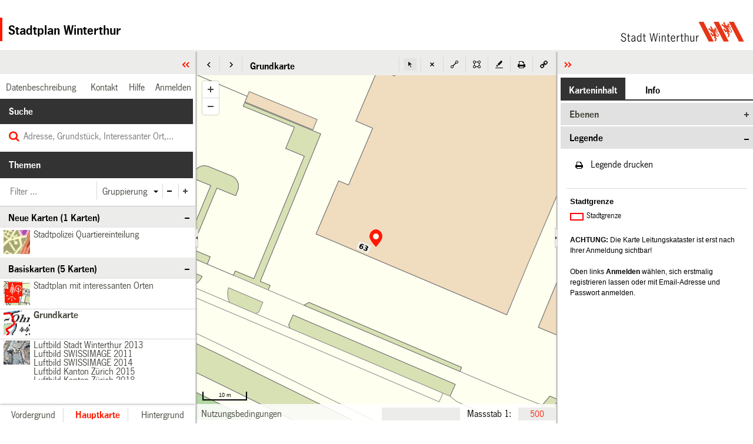

--- FILE ---
content_type: text/html; charset=utf-8
request_url: https://stadtplan.winterthur.ch/?locate=adresse&locations=Gr%C3%BCzefeldstrasse+63
body_size: 1278
content:
<!DOCTYPE html>
<html>
<head>
    <meta http-equiv="Content-Type" content="text/html; charset=utf-8" />
    <meta name="description" content="Der offizielle Stadtplan der Stadt Winterthur mit aktuellen Karten: Interessante Orte, Luftbild, Bauen und Planen, Verkehr, Stadtgrün, Wald, etc.">
    <title>Stadtplan Winterthur</title>
    <base href="https://stadtplan.winterthur.ch/apps/gbzh/" />

        <script type="text/javascript">
      (function(){
        var w = window, l = w.location, pathname, p = (l.pathname.indexOf('/mobile')==-1) ? 'desktop' : 'mobile',
          m = l.search.match(/(?:mobile=(true|false))/);

        if (!l.origin) { l.origin = l.protocol + "//" + l.hostname } // IE fix

        // avoid loops
        m = (m) ? m[1] : m;
        if ((p=='desktop' && m=='false') || (p=='mobile' && m=='true')) {
          return;
        }

        var redirectToMobile = function() {
          l.href = l.origin + '/mobile' + l.search;
          if (location.protocol != 'https:') {
            location.href = 'https:' + window.location.href.substring(window.location.protocol.length);
          }
        }

        var redirectToDesktop = function() {
          l.href = l.origin + '/' + l.search;
        }

        var onMobile = (('ontouchstart' in w) || (window.navigator.msMaxTouchPoints > 0));
        if (m=='false' || (!onMobile && p=='mobile') ) {
          redirectToDesktop();
        } else if (m=='true' || (onMobile && p=='desktop') ) {
          redirectToMobile();
        }
      })();
    </script>

    <link rel="stylesheet" type="text/css" href="resources/css/cdzh/app.css"/>
    <link rel="stylesheet" type="text/css" href="../../lib/GbZh/css/gbzh.css"/>
    <link rel="stylesheet" type="text/css" href="../../lib/GbZh/css/general.css"/>
    <link rel="stylesheet" type="text/css" href="../../lib/css/stadtplan.css"/>

    <script type="text/javascript" src="lib/openlayers/OpenLayers.js"></script>
    <script type="text/javascript" src="all-classes.js"></script>

        <script type="text/javascript">
        var requestState = {
            mainRequestedTopic: 'Grundkarte',
            backRequestedTopic: null,
            overRequestedTopic: [],
            mainDefaultTopic: 'Grundkarte',
            backDefaultTopic: null,
            offlayers: [],
            scaleDenominator: 500,
            mapPos: [2699448.9039999996, 1261040.311],
            selection: {
                seltopic: 'FullSearch',
                sellayer: 'FullSearchAdresse',
                selproperty: 'id',
                selvalues: ["Adresse1508517"],
                selbbox: [2699448.9039999996,1261040.311,2699448.9039999996,1261040.311]
            },
            filter: {
                    filtertopic: '',
                    filterlayer: '',
                    filtersql: ''
            },
            redlining: null
        };
    </script>


    <script type="text/javascript" src="../../lib/proj4js/lib/proj4js-compressed.js"></script>
    <script type="text/javascript" src="../../lib/proj4js/lib/defs/EPSG2056.js"></script>
    <script type="text/javascript" src="configs/config.js"></script>
    <script type="text/javascript" src="locale/gb41-lang-de.js"></script>

    <meta content="authenticity_token" name="csrf-param" />
<meta content="GZQfiyvvTDXXafPR/PLZyF2lJ4hIeRan9rub1r9TwN4=" name="csrf-token" />

    <script src="https://cdn.jsdelivr.net/npm/chart.js@4.3.0"></script>
    <script src="https://cdn.jsdelivr.net/npm/luxon@3.3.0"></script>
    <script src="https://cdn.jsdelivr.net/npm/chartjs-adapter-luxon@1.3.1"></script>
</head>
<body>
<noscript>Bitte aktivieren Sie Javascript und Cookies, um diese Applikation zu nutzen!</noscript>
    <div class="header">
        <div class="header-stadtplan">
            <div id="panel-2222" class="panel-2222">Stadtplan Winterthur</div>
        </div>
        <div class="header-logo">
            <a href="http://stadt.winterthur.ch/" target="_blank" title="Stadt Winterthur">
                <img id="logo-winterthur" class="logo-winterthur" src="../../images/Logo.png" title="Stadt Winterthur" alt="Logo: Stadt Winterthur">
            </a>
        </div>
    </div>
</body>
</html>


--- FILE ---
content_type: text/html; charset=utf-8
request_url: https://stadtplan.winterthur.ch/topics/Grundkarte/legend?_dc=1768744650215
body_size: 6
content:
<div class="legpart">
  <p class="layer">Stadtgrenze</p>
  <table class='legtab'>
  <tr><td class='legtabsymbol'><img src='/images/custom/grundkarte/Stadtgrenzen0.png'></td><td class='legtabtext'><div class='t3'>Stadtgrenze</div></td></tr>
</table>

  <br />
  <p><b>ACHTUNG:</b> Die Karte Leitungskataster ist erst nach Ihrer Anmeldung sichtbar!</p>
  <br />
  <p>Oben links <b>Anmelden</b> wählen, sich erstmalig registrieren lassen oder mit Email-Adresse und Passwort anmelden.</p>
</div>



--- FILE ---
content_type: text/css
request_url: https://stadtplan.winterthur.ch/apps/gbzh/resources/css/cdzh/app.css
body_size: 38003
content:
html,body,div,dl,dt,dd,ul,ol,li,h1,h2,h3,h4,h5,h6,pre,code,form,fieldset,legend,input,textarea,p,blockquote,th,td{margin:0;padding:0}table{border-collapse:collapse;border-spacing:0}fieldset,img{border:0}address,caption,cite,code,dfn,em,strong,th,var{font-style:normal;font-weight:normal}li{list-style:none}caption,th{text-align:left}h1,h2,h3,h4,h5,h6{font-size:100%}q:before,q:after{content:""}abbr,acronym{border:0;font-variant:normal}sup{vertical-align:text-top}sub{vertical-align:text-bottom}input,textarea,select{font-family:inherit;font-size:inherit;font-weight:inherit}*:focus{outline:none}.x-border-box,.x-border-box *{box-sizing:border-box;-moz-box-sizing:border-box;-ms-box-sizing:border-box;-webkit-box-sizing:border-box}.x-body{color:#000;font-size:14px;font-family:Arial,Helvetica,sans-serif}.x-rtl{direction:rtl}.x-ltr{direction:ltr}.x-clear{overflow:hidden;clear:both;font-size:0;line-height:0;display:table}.x-strict .x-ie7 .x-clear{height:0;width:0}.x-layer{position:absolute !important;overflow:hidden;zoom:1}.x-shim{position:absolute;left:0;top:0;overflow:hidden;filter:progid:DXImageTransform.Microsoft.Alpha(Opacity=0);opacity:0}.x-hide-display{display:none !important}.x-hide-visibility{visibility:hidden !important}.x-item-disabled .x-form-item-label,.x-item-disabled .x-form-field,.x-item-disabled .x-form-cb-label,.x-item-disabled .x-form-trigger{filter:progid:DXImageTransform.Microsoft.Alpha(Opacity=30);opacity:0.3}.x-ie6 .x-item-disabled{filter:none}.x-hidden,.x-hide-offsets{display:block !important;visibility:hidden !important;position:absolute!important;left:-10000px !important;top:-10000px !important}.x-hide-nosize{height:0!important;width:0!important}.x-masked-relative{position:relative}.x-ie6 .x-masked select,.x-ie6.x-body-masked select{visibility:hidden !important}.x-css-shadow{position:absolute;-webkit-border-radius:5px 5px;-moz-border-radius:5px 5px;-ms-border-radius:5px 5px;-o-border-radius:5px 5px;border-radius:5px 5px}.x-ie-shadow{background-color:#777;display:none;position:absolute;overflow:hidden;zoom:1}.x-box-tl{background:transparent no-repeat 0 0;zoom:1}.x-box-tc{height:8px;background:transparent repeat-x 0 0;overflow:hidden}.x-box-tr{background:transparent no-repeat right -8px}.x-box-ml{background:transparent repeat-y 0;padding-left:4px;overflow:hidden;zoom:1}.x-box-mc{background:repeat-x 0 -16px;padding:4px 10px}.x-box-mc h3{margin:0 0 4px 0;zoom:1}.x-box-mr{background:transparent repeat-y right;padding-right:4px;overflow:hidden}.x-box-bl{background:transparent no-repeat 0 -16px;zoom:1}.x-box-bc{background:transparent repeat-x 0 -8px;height:8px;overflow:hidden}.x-box-br{background:transparent no-repeat right -24px}.x-box-tl,.x-box-bl{padding-left:8px;overflow:hidden}.x-box-tr,.x-box-br{padding-right:8px;overflow:hidden}.x-box-tl{background-image:url('images/box/corners.gif')}.x-box-tc{background-image:url('images/box/tb.gif')}.x-box-tr{background-image:url('images/box/corners.gif')}.x-box-ml{background-image:url('images/box/l.gif')}.x-box-mc{background-color:#eee;background-image:url('images/box/tb.gif');font-family:"Myriad Pro","Myriad Web","Tahoma","Helvetica","Arial",sans-serif;color:#393939;font-size:15px}.x-box-mc h3{font-size:18px;font-weight:bold}.x-box-mr{background-image:url('images/box/r.gif')}.x-box-bl{background-image:url('images/box/corners.gif')}.x-box-bc{background-image:url('images/box/tb.gif')}.x-box-br{background-image:url('images/box/corners.gif')}.x-box-blue .x-box-bl,.x-box-blue .x-box-br,.x-box-blue .x-box-tl,.x-box-blue .x-box-tr{background-image:url('images/box/corners-blue.gif')}.x-box-blue .x-box-bc,.x-box-blue .x-box-mc,.x-box-blue .x-box-tc{background-image:url('images/box/tb-blue.gif')}.x-box-blue .x-box-mc{background-color:#c3daf9}.x-box-blue .x-box-mc h3{color:#17385b}.x-box-blue .x-box-ml{background-image:url('images/box/l-blue.gif')}.x-box-blue .x-box-mr{background-image:url('images/box/r-blue.gif')}.x-container{zoom:1}.x-container:before{content:"";clear:both;display:table}table.x-container:before,tbody.x-container:before,tr.x-container:before{display:none}.x-focus-element{position:absolute;top:-10px;left:-10px;width:0px;height:0px}.x-focus-frame{position:absolute;left:0px;top:0px;z-index:100000000;width:0px;height:0px}.x-focus-frame-top,.x-focus-frame-bottom,.x-focus-frame-left,.x-focus-frame-right{position:absolute;top:0px;left:0px}.x-focus-frame-top,.x-focus-frame-bottom{border-top:solid 2px #15428b;height:2px}.x-focus-frame-left,.x-focus-frame-right{border-left:solid 2px #15428b;width:2px}.x-mask{z-index:100;position:absolute;top:0;left:0;filter:progid:DXImageTransform.Microsoft.Alpha(Opacity=50);opacity:0.5;width:100%;height:100%;zoom:1;background:#ccc}.x-mask-msg{z-index:20001;position:absolute;top:0;left:0;padding:2px;border:1px solid;border-color:#c2c2c2;background:#fff}.x-mask-msg div{padding:5px 10px 5px 25px;background-image:url('images/grid/loading.gif');background-repeat:no-repeat;background-position:5px center;cursor:wait;border:1px solid #e6e6e6;background-color:#eee;color:#222;font:normal 13px Arial,Helvetica,sans-serif}.x-dd-drag-proxy{z-index:1000000!important}.x-dd-drag-repair .x-dd-drag-ghost{filter:progid:DXImageTransform.Microsoft.Alpha(Opacity=60);opacity:0.6}.x-dd-drag-repair .x-dd-drop-icon{display:none}.x-dd-drag-ghost{filter:progid:DXImageTransform.Microsoft.Alpha(Opacity=85);opacity:0.85;padding:5px;padding-left:20px;white-space:nowrap;color:#000;font:normal 13px Arial,Helvetica,sans-serif;border:1px solid;border-color:#ddd #bbb #bbb #ddd;background-color:#fff}.x-dd-drop-icon{position:absolute;top:3px;left:3px;display:block;width:16px;height:16px;background-color:transparent;background-position:center;background-repeat:no-repeat;z-index:1}.x-view-selector{position:absolute;left:0;top:0;width:0;background-color:#c3daf9;border:1px dotted #3399bb;filter:progid:DXImageTransform.Microsoft.Alpha(Opacity=50);opacity:0.5;zoom:1}.x-dd-drop-nodrop .x-dd-drop-icon{background-image:url('images/dd/drop-no.gif')}.x-dd-drop-ok .x-dd-drop-icon{background-image:url('images/dd/drop-yes.gif')}.x-dd-drop-ok-add .x-dd-drop-icon{background-image:url('images/dd/drop-add.gif')}.x-resizable-handle{position:absolute;z-index:100;font-size:1px;line-height:6px;overflow:hidden;zoom:1;filter:progid:DXImageTransform.Microsoft.Alpha(Opacity=0);opacity:0;background-color:#fff}.x-collapsed .x-resizable-handle{display:none}.x-resizable-handle-east{width:6px;height:100%;right:0;top:0}.x-resizable-over .x-resizable-handle-east{cursor:e-resize}.x-resizable-handle-south{width:100%;height:6px;left:0;bottom:0}.x-resizable-over .x-resizable-handle-south{cursor:s-resize}.x-resizable-handle-west{width:6px;height:100%;left:0;top:0}.x-resizable-over .x-resizable-handle-west{cursor:w-resize}.x-resizable-handle-north{width:100%;height:6px;left:0;top:0}.x-resizable-over .x-resizable-handle-north{cursor:n-resize}.x-resizable-handle-southeast{width:6px;height:6px;right:0;bottom:0;z-index:101}.x-resizable-over .x-resizable-handle-southeast{cursor:se-resize}.x-resizable-handle-northwest{width:6px;height:6px;left:0;top:0;z-index:101}.x-resizable-over .x-resizable-handle-northwest{cursor:nw-resize}.x-resizable-handle-northeast{width:6px;height:6px;right:0;top:0;z-index:101}.x-resizable-over .x-resizable-handle-northeast{cursor:ne-resize}.x-resizable-handle-southwest{width:6px;height:6px;left:0;bottom:0;z-index:101}.x-resizable-over .x-resizable-handle-southwest{cursor:sw-resize}.x-ie .x-resizable-handle-east{margin-right:-1px}.x-ie .x-resizable-handle-south{margin-bottom:-1px}.x-resizable-over .x-resizable-handle,.x-resizable-pinned .x-resizable-handle{filter:progid:DXImageTransform.Microsoft.Alpha(Opacity=100);opacity:1}.x-window .x-window-handle{filter:progid:DXImageTransform.Microsoft.Alpha(Opacity=0);opacity:0}.x-window-collapsed .x-window-handle{display:none}.x-resizable-proxy{border:1px dashed #3b5a82;position:absolute;left:0;top:0;overflow:hidden;z-index:50000}.x-resizable-overlay{position:absolute;left:0;top:0;width:100%;height:100%;display:none;z-index:200000;background-color:#fff;filter:progid:DXImageTransform.Microsoft.Alpha(Opacity=0);opacity:0}.x-resizable-over .x-resizable-handle-east,.x-resizable-over .x-resizable-handle-west,.x-resizable-pinned .x-resizable-handle-east,.x-resizable-pinned .x-resizable-handle-west{background-position:left;background-image:url('images/sizer/e-handle.gif')}.x-resizable-over .x-resizable-handle-south,.x-resizable-over .x-resizable-handle-north,.x-resizable-pinned .x-resizable-handle-south,.x-resizable-pinned .x-resizable-handle-north{background-position:top;background-image:url('images/sizer/s-handle.gif')}.x-resizable-over .x-resizable-handle-southeast,.x-resizable-pinned .x-resizable-handle-southeast{background-position:top left;background-image:url('images/sizer/se-handle.gif')}.x-resizable-over .x-resizable-handle-northwest,.x-resizable-pinned .x-resizable-handle-northwest{background-position:bottom right;background-image:url('images/sizer/nw-handle.gif')}.x-resizable-over .x-resizable-handle-northeast,.x-resizable-pinned .x-resizable-handle-northeast{background-position:bottom left;background-image:url('images/sizer/ne-handle.gif')}.x-resizable-over .x-resizable-handle-southwest,.x-resizable-pinned .x-resizable-handle-southwest{background-position:top right;background-image:url('images/sizer/sw-handle.gif')}.x-splitter .x-collapse-el{position:absolute;cursor:pointer;background-color:transparent;background-repeat:no-repeat !important}.x-layout-split-left,.x-layout-split-right{top:50%;margin-top:-17px;width:5px;height:35px}.x-layout-split-top,.x-layout-split-bottom{left:50%;width:35px;height:5px;margin-left:-17px}.x-layout-split-left{background:no-repeat top right;background-image:url('images/util/splitter/mini-left.gif')}.x-layout-split-right{background:no-repeat top left;background-image:url('images/util/splitter/mini-right.gif')}.x-layout-split-top{background:no-repeat top left;background-image:url('images/util/splitter/mini-top.gif')}.x-layout-split-bottom{background:no-repeat top left;background-image:url('images/util/splitter/mini-bottom.gif')}.x-splitter-collapsed .x-layout-split-left{background:no-repeat top left;background-image:url('images/util/splitter/mini-right.gif')}.x-splitter-collapsed .x-layout-split-right{background:no-repeat top right;background-image:url('images/util/splitter/mini-left.gif')}.x-splitter-collapsed .x-layout-split-top{background:no-repeat top left;background-image:url('images/util/splitter/mini-bottom.gif')}.x-splitter-collapsed .x-layout-split-bottom{background:no-repeat top left;background-image:url('images/util/splitter/mini-top.gif')}.x-splitter-horizontal{cursor:e-resize;cursor:row-resize;font-size:1px}.x-splitter-vertical{cursor:e-resize;cursor:col-resize;font-size:1px}.x-splitter-collapsed,.x-splitter-horizontal-noresize,.x-splitter-vertical-noresize{cursor:default}.x-splitter-active{z-index:4;font-size:1px;background-color:#b4b4b4;filter:progid:DXImageTransform.Microsoft.Alpha(Opacity=80);opacity:0.8}.x-splitter-active .x-collapse-el{filter:progid:DXImageTransform.Microsoft.Alpha(Opacity=30);opacity:0.3}.x-proxy-el{position:absolute;background:#b4b4b4;filter:progid:DXImageTransform.Microsoft.Alpha(Opacity=80);opacity:0.8}.x-docked{position:absolute !important;z-index:1}.x-docked-top{border-bottom-width:0 !important}.x-docked-bottom{border-top-width:0 !important}.x-docked-left{border-right-width:0 !important}.x-docked-right{border-left-width:0 !important}.x-docked-noborder-top{border-top-width:0 !important}.x-docked-noborder-right{border-right-width:0 !important}.x-docked-noborder-bottom{border-bottom-width:0 !important}.x-docked-noborder-left{border-left-width:0 !important}.x-box-inner{overflow:hidden;zoom:1;position:relative;left:0;top:0}.x-box-item{position:absolute !important;left:0;top:0}.x-rtl .x-box-item{right:0;left:auto}.x-box-layout-ct,.x-border-layout-ct{overflow:hidden;zoom:1}.x-border-layout-ct{background-color:#fff;position:relative}.x-overflow-hidden{overflow:hidden !important}.x-inline-children>*{display:inline-block !important}.x-abs-layout-ct{position:relative}.x-abs-layout-item{position:absolute !important}.x-fit-item{position:relative}.x-border-region-slide-in{z-index:5}.x-region-collapsed-placeholder{z-index:4}.x-accordion-hd .x-panel-header-text{color:#000;font-weight:normal}.x-accordion-hd{background:#e1e1e1 !important;-webkit-box-shadow:inset 0 0 0 0 #e1e1e1;-moz-box-shadow:inset 0 0 0 0 #e1e1e1;box-shadow:inset 0 0 0 0 #e1e1e1}.x-accordion-hd .x-tool-collapse-top,.x-accordion-hd .x-tool-collapse-right,.x-accordion-hd .x-tool-collapse-bottom,.x-accordion-hd .x-tool-collapse-left{background-position:0 -255px}.x-accordion-hd .x-tool-expand-top,.x-accordion-hd .x-tool-expand-right,.x-accordion-hd .x-tool-expand-bottom,.x-accordion-hd .x-tool-expand-left{background-position:0 -240px}.x-accordion-hd .x-tool-over .x-tool-collapse-top,.x-accordion-hd .x-tool-over .x-tool-collapse-right,.x-accordion-hd .x-tool-over .x-tool-collapse-bottom,.x-accordion-hd .x-tool-over .x-tool-collapse-left{background-position:-15px -255px}.x-accordion-hd .x-tool-over .x-tool-expand-top,.x-accordion-hd .x-tool-over .x-tool-expand-right,.x-accordion-hd .x-tool-over .x-tool-expand-bottom,.x-accordion-hd .x-tool-over .x-tool-expand-left{background-position:-15px -240px}.x-accordion-hd{border-width:1px 0 1px 0 !important;padding:4px 5px 5px 5px;border-top-color:#fff !important}.x-accordion-body{border-width:0 !important}.x-accordion-hd-sibling-expanded{border-top-color:#ebe7e7 !important;-webkit-box-shadow:inset 0 1px 0 0 #fff;-moz-box-shadow:inset 0 1px 0 0 #fff;box-shadow:inset 0 1px 0 0 #fff}.x-accordion-hd-last-collapsed{border-bottom-color:#e1e1e1 !important}.x-frame-tl,.x-frame-tr,.x-frame-tc,.x-frame-bl,.x-frame-br,.x-frame-bc{overflow:hidden;background-repeat:no-repeat}.x-frame-tc,.x-frame-bc{background-repeat:repeat-x}.x-frame-mc{position:relative;background-repeat:repeat-x;overflow:hidden}.x-box-scroller-left{float:left;height:100%;z-index:5}.x-box-scroller-left .x-toolbar-scroll-left,.x-box-scroller-left .x-tabbar-scroll-left{width:18px;position:relative;cursor:pointer;height:20px;background:transparent no-repeat -18px 0;background-image:url('images/tab-bar/scroll-left.gif')}.x-box-scroller-left .x-toolbar-scroll-left-hover{background-position:0 0}.x-box-scroller-left .x-toolbar-scroll-left-disabled,.x-box-scroller-left .x-tabbar-scroll-left-disabled{background-position:-18px 0;filter:progid:DXImageTransform.Microsoft.Alpha(Opacity=50);opacity:0.5;cursor:default}.x-box-scroller-left .x-toolbar-scroll-left{background-image:url('images/toolbar/scroll-left.gif');background-position:-14px 0}.x-box-scroller-left .x-toolbar-scroll-left-hover{background-position:0 0}.x-box-scroller-left .x-toolbar-scroll-left-disabled{background-position:-14px 0}.x-box-scroller-left .x-toolbar-scroll-left{width:14px;height:22px;border-bottom:1px solid #8db2e3}.x-horizontal-box-overflow-body{float:left}.x-box-scroller-right{float:right;height:100%;z-index:5}.x-box-scroller-right .x-toolbar-scroll-right,.x-box-scroller-right .x-tabbar-scroll-right{width:18px;position:relative;cursor:pointer;height:20px;background:transparent no-repeat 0 0;background-image:url('images/tab-bar/scroll-right.gif')}.x-box-scroller-right .x-toolbar-scroll-right-hover{background-position:-18px 0}.x-box-scroller-right .x-toolbar-scroll-right-disabled,.x-box-scroller-right .x-tabbar-scroll-right-disabled{background-position:0 0;filter:progid:DXImageTransform.Microsoft.Alpha(Opacity=50);opacity:0.5;cursor:default}.x-box-scroller-right .x-toolbar-scroll-right{background-image:url('images/toolbar/scroll-right.gif')}.x-box-scroller-right .x-toolbar-scroll-right-hover{background-position:-14px 0}.x-box-scroller-right .x-toolbar-scroll-right-disabled{background-position:0 0}.x-box-scroller-right .x-toolbar-scroll-right{width:14px;height:22px;border-bottom:1px solid #8db2e3}.x-box-scroller-top .x-box-scroller{line-height:0;font-size:0}.x-box-scroller-top .x-menu-scroll-top{background:transparent no-repeat center center;background-image:url('images/layout/mini-top.gif');height:8px;cursor:pointer}.x-box-scroller-bottom .x-box-scroller{line-height:0;font-size:0}.x-box-scroller-bottom .x-menu-scroll-bottom{background:transparent no-repeat center center;background-image:url('images/layout/mini-bottom.gif');height:8px;cursor:pointer}.x-box-menu-right{float:right;padding-right:2px}.x-column{float:left}.x-ie6 .x-column{display:inline}.x-quirks .x-ie .x-form-layout-table,.x-quirks .x-ie .x-form-layout-table tbody tr.x-form-item{position:relative}.x-tool{height:15px}.x-tool img{overflow:hidden;width:15px;height:15px;cursor:pointer;background-color:transparent;background-repeat:no-repeat;background-image:url('images/tools/tool-sprites.gif');margin:0}.x-panel-header-horizontal .x-tool,.x-window-header-horizontal .x-tool{margin-left:2px}.x-panel-header-vertical .x-tool,.x-window-header-vertical .x-tool{margin-top:2px}.x-panel-header-vertical .x-tool-top,.x-window-header-vertical .x-tool-top{margin:0 0 4px}.x-tool-placeholder{visibility:hidden}.x-tool-toggle{background-position:0 -60px}.x-tool-over .x-tool-toggle{background-position:-15px -60px}.x-panel-collapsed .x-tool-toggle,.x-fieldset-collapsed .x-tool-toggle{background-position:0 -75px}.x-panel-collapsed .x-tool-over .x-tool-toggle,.x-fieldset-collapsed .x-tool-over .x-tool-toggle{background-position:-15px -75px}.x-tool-close{background-position:0 0}.x-tool-minimize{background-position:0 -15px}.x-tool-maximize{background-position:0 -30px}.x-tool-restore{background-position:0 -45px}.x-tool-gear{background-position:0 -90px}.x-tool-prev{background-position:0 -105px}.x-tool-next{background-position:0 -120px}.x-tool-pin{background-position:0 -135px}.x-tool-unpin{background-position:0 -150px}.x-tool-right{background-position:0 -165px}.x-tool-left{background-position:0 -180px}.x-tool-help{background-position:0 -300px}.x-tool-save{background-position:0 -285px}.x-tool-search{background-position:0 -270px}.x-tool-minus{background-position:0 -255px}.x-tool-plus{background-position:0 -240px}.x-tool-refresh{background-position:0 -225px}.x-tool-up{background-position:0 -210px}.x-tool-down{background-position:0 -195px}.x-tool-collapse{background-position:0 -345px}.x-tool-expand{background-position:0 -330px}.x-tool-print{background-position:0 -315px}.x-tool-expand-bottom,.x-tool-collapse-bottom{background-position:0 -195px}.x-tool-expand-top,.x-tool-collapse-top{background-position:0 -210px}.x-tool-expand-left,.x-tool-collapse-left{background-position:0 -180px}.x-tool-expand-right,.x-tool-collapse-right{background-position:0 -165px}.x-tool-over .x-tool-close{background-position:-15px 0}.x-tool-over .x-tool-minimize{background-position:-15px -15px}.x-tool-over .x-tool-maximize{background-position:-15px -30px}.x-tool-over .x-tool-restore{background-position:-15px -45px}.x-tool-over .x-tool-gear{background-position:-15px -90px}.x-tool-over .x-tool-prev{background-position:-15px -105px}.x-tool-over .x-tool-next{background-position:-15px -120px}.x-tool-over .x-tool-pin{background-position:-15px -135px}.x-tool-over .x-tool-unpin{background-position:-15px -150px}.x-tool-over .x-tool-right{background-position:-15px -165px}.x-tool-over .x-tool-left{background-position:-15px -180px}.x-tool-over .x-tool-down{background-position:-15px -195px}.x-tool-over .x-tool-up{background-position:-15px -210px}.x-tool-over .x-tool-refresh{background-position:-15px -225px}.x-tool-over .x-tool-plus{background-position:-15px -240px}.x-tool-over .x-tool-minus{background-position:-15px -255px}.x-tool-over .x-tool-search{background-position:-15px -270px}.x-tool-over .x-tool-save{background-position:-15px -285px}.x-tool-over .x-tool-help{background-position:-15px -300px}.x-tool-over .x-tool-print{background-position:-15px -315px}.x-tool-over .x-tool-expand{background-position:-15px -330px}.x-tool-over .x-tool-collapse{background-position:-15px -345px}.x-tool-over .x-tool-expand-bottom,.x-tool-over .x-tool-collapse-bottom{background-position:-15px -195px}.x-tool-over .x-tool-expand-top,.x-tool-over .x-tool-collapse-top{background-position:-15px -210px}.x-tool-over .x-tool-expand-left,.x-tool-over .x-tool-collapse-left{background-position:-15px -180px}.x-tool-over .x-tool-expand-right,.x-tool-over .x-tool-collapse-right{background-position:-15px -165px}.x-horizontal-scroller-present .x-grid-body{border-bottom-width:0px}.x-vertical-scroller-present .x-grid-body{border-right-width:0px}.x-scroller{overflow:hidden}.x-scroller-vertical{border:1px solid #ebe7e7;border-top-color:#c5c5c5}.x-scroller-horizontal{border:1px solid #ebe7e7}.x-vertical-scroller-present .x-scroller-horizontal{border-right-width:0px}.x-scroller-ct{overflow:hidden;position:absolute;margin:0;padding:0;border:none;left:0px;top:0px;box-sizing:content-box !important;-ms-box-sizing:content-box !important;-moz-box-sizing:content-box !important;-webkit-box-sizing:content-box !important}.x-scroller-vertical .x-scroller-ct{overflow-y:scroll}.x-scroller-horizontal .x-scroller-ct{overflow-x:scroll}.x-html html,.x-html address,.x-html blockquote,.x-html body,.x-html dd,.x-html div,.x-html dl,.x-html dt,.x-html fieldset,.x-html form,.x-html frame,.x-html frameset,.x-html h1,.x-html h2,.x-html h3,.x-html h4,.x-html h5,.x-html h6,.x-html noframes,.x-html ol,.x-html p,.x-html ul,.x-html center,.x-html dir,.x-html hr,.x-html menu,.x-html pre{display:block}.x-html li{display:list-item;list-style:disc}.x-html head{display:none}.x-html table{display:table}.x-html tr{display:table-row}.x-html thead{display:table-header-group}.x-html tbody{display:table-row-group}.x-html tfoot{display:table-footer-group}.x-html col{display:table-column}.x-html colgroup{display:table-column-group}.x-html td,.x-html th{display:table-cell}.x-html caption{display:table-caption}.x-html th{font-weight:bolder;text-align:center}.x-html caption{text-align:center}.x-html body{margin:8px}.x-html h1{font-size:2em;margin:.67em 0}.x-html h2{font-size:1.5em;margin:.75em 0}.x-html h3{font-size:1.17em;margin:.83em 0}.x-html h4,.x-html p,.x-html blockquote,.x-html ul,.x-html fieldset,.x-html form,.x-html ol,.x-html dl,.x-html dir,.x-html menu{margin:1.12em 0}.x-html h5{font-size:.83em;margin:1.5em 0}.x-html h6{font-size:.75em;margin:1.67em 0}.x-html h1,.x-html h2,.x-html h3,.x-html h4,.x-html h5,.x-html h6,.x-html b,.x-html strong{font-weight:bolder}.x-html blockquote{margin-left:40px;margin-right:40px}.x-html i,.x-html cite,.x-html em,.x-html var,.x-html address{font-style:italic}.x-html pre,.x-html tt,.x-html code,.x-html kbd,.x-html samp{font-family:monospace}.x-html pre{white-space:pre}.x-html button,.x-html textarea,.x-html input,.x-html select{display:inline-block}.x-html big{font-size:1.17em}.x-html small,.x-html sub,.x-html sup{font-size:.83em}.x-html sub{vertical-align:sub}.x-html sup{vertical-align:super}.x-html table{border-spacing:2px}.x-html thead,.x-html tbody,.x-html tfoot{vertical-align:middle}.x-html td,.x-html th{vertical-align:inherit}.x-html s,.x-html strike,.x-html del{text-decoration:line-through}.x-html hr{border:1px inset}.x-html ol,.x-html ul,.x-html dir,.x-html menu,.x-html dd{margin-left:40px}.x-html ul,.x-html menu,.x-html dir{list-style-type:disc}.x-html ol{list-style-type:decimal}.x-html ol ul,.x-html ul ol,.x-html ul ul,.x-html ol ol{margin-top:0;margin-bottom:0}.x-html u,.x-html ins{text-decoration:underline}.x-html br:before{content:"\A"}.x-html :before,.x-html :after{white-space:pre-line}.x-html center{text-align:center}.x-html :link,.x-html :visited{text-decoration:underline}.x-html :focus{outline:invert dotted thin}.x-html BDO[DIR="ltr"]{direction:ltr;unicode-bidi:bidi-override}.x-html BDO[DIR="rtl"]{direction:rtl;unicode-bidi:bidi-override}.x-boundlist{border-width:1px;border-style:solid;border-color:#f3eaea;background:#fff}.x-boundlist .x-toolbar{border-width:1px 0 0 0}.x-strict .x-ie6 .x-boundlist-list-ct,.x-strict .x-ie7 .x-boundlist-list-ct{position:relative}.x-boundlist-item{padding:2px;user-select:none;-o-user-select:none;-ms-user-select:none;-moz-user-select:-moz-none;-webkit-user-select:none;cursor:default;cursor:pointer;cursor:hand;position:relative;border-width:1px;border-style:dotted;border-color:#fff}.x-boundlist-selected{background:#f2f2f2;border-color:#e3e0e0}.x-boundlist-item-over{background:#fff;border-color:#efeeee}.x-boundlist-floating{border-top-width:0}.x-boundlist-above{border-top-width:1px;border-bottom-width:1px}.x-btn{display:inline-block;zoom:1;*display:inline;position:relative;cursor:pointer;cursor:hand;white-space:nowrap;vertical-align:middle;background-repeat:no-repeat}.x-btn *{cursor:pointer;cursor:hand}.x-btn em{background-repeat:no-repeat}.x-btn em a{text-decoration:none;display:block;color:inherit;width:100%;zoom:1}.x-btn button{width:100%;display:block;margin:0;padding:0;border:0;background:none;outline:0 none;overflow:hidden;vertical-align:bottom;-webkit-appearance:none}.x-btn button::-moz-focus-inner{border:0;padding:0}.x-btn .x-btn-inner{display:block;white-space:nowrap;background-color:transparent;background-repeat:no-repeat;background-position:left center;overflow:hidden}.x-btn .x-btn-left .x-btn-inner{text-align:left}.x-btn .x-btn-center .x-btn-inner{text-align:center}.x-btn .x-btn-right .x-btn-inner{text-align:right}.x-btn-disabled span{filter:progid:DXImageTransform.Microsoft.Alpha(Opacity=50);opacity:0.5}.x-ie6 .x-btn-disabled span,.x-ie7 .x-btn-disabled span{filter:none}.x-ie7 .x-btn-disabled,.x-ie8 .x-btn-disabled{filter:none}.x-ie6 .x-btn-disabled .x-btn-icon,.x-ie7 .x-btn-disabled .x-btn-icon,.x-ie8 .x-btn-disabled .x-btn-icon{filter:progid:DXImageTransform.Microsoft.Alpha(Opacity=60);opacity:0.6}.x-ie9 .x-btn button{overflow:visible!important}* html .x-ie .x-btn button{width:1px}.x-ie .x-btn button{overflow-x:visible;vertical-align:baseline}.x-strict .x-ie6 .x-btn .x-frame-mc,.x-strict .x-ie7 .x-btn .x-frame-mc{height:100%}.x-btn .x-frame-mc{vertical-align:middle;white-space:nowrap;cursor:pointer}.x-btn-noicon .x-frame-mc{text-align:center}.x-btn-icon-text-left .x-btn-icon{background-position:left center}.x-btn-icon-text-right .x-btn-icon{background-position:right center}.x-btn-icon-text-top .x-btn-icon{background-position:center top}.x-btn-icon-text-bottom .x-btn-icon{background-position:center bottom}.x-btn button,.x-btn a{position:relative}.x-btn button .x-btn-icon,.x-btn a .x-btn-icon{position:absolute;background-repeat:no-repeat}.x-btn-arrow-right{background:transparent no-repeat right center;padding-right:12px}.x-btn-arrow-right .x-btn-inner{padding-right:0 !important}.x-toolbar .x-btn-arrow-right{padding-right:12px}.x-btn-arrow-bottom{background:transparent no-repeat center bottom;padding-bottom:12px}.x-btn-arrow{background-image:url('images/button/arrow.gif');display:block}.x-btn-split-right,.x-btn-over .x-btn-split-right{background:transparent no-repeat right center;background-image:url('images/button/s-arrow.gif');padding-right:14px !important}.x-btn-split-bottom,.x-btn-over .x-btn-split-bottom{background:transparent no-repeat center bottom;background-image:url('images/button/s-arrow-b.gif');padding-bottom:14px}.x-toolbar .x-btn-split-right{background-image:url('images/button/s-arrow-noline.gif');padding-right:12px !important}.x-toolbar .x-btn-split-bottom{background-image:url('images/button/s-arrow-b-noline.gif')}.x-btn-split{display:block}.x-item-disabled,.x-item-disabled *{cursor:default}.x-cycle-fixed-width .x-btn-inner{text-align:inherit}.x-btn-over .x-btn-split-right{background-image:url('images/button/s-arrow-o.gif')}.x-btn-over .x-btn-split-bottom{background-image:url('images/button/s-arrow-bo.gif')}.x-btn-default-small{border-color:#d0d0d0}.x-btn-default-small{-webkit-border-radius:3px;-moz-border-radius:3px;-ms-border-radius:3px;-o-border-radius:3px;border-radius:3px;padding:2px 2px 2px 2px;border-width:1px;border-style:solid;background-image:none;background-color:#fefefe;background-image:-webkit-gradient(linear, 50% 0%, 50% 100%, color-stop(0%, #fefefe), color-stop(48%, #f8f8f8), color-stop(52%, #e1e1e1), color-stop(100%, #e6e6e6));background-image:-webkit-linear-gradient(top, #fefefe,#f8f8f8 48%,#e1e1e1 52%,#e6e6e6);background-image:-moz-linear-gradient(top, #fefefe,#f8f8f8 48%,#e1e1e1 52%,#e6e6e6);background-image:-o-linear-gradient(top, #fefefe,#f8f8f8 48%,#e1e1e1 52%,#e6e6e6);background-image:linear-gradient(top, #fefefe,#f8f8f8 48%,#e1e1e1 52%,#e6e6e6)}.x-nlg .x-btn-default-small-mc{background-image:url('images/btn/btn-default-small-bg.gif');background-color:#fefefe}.x-nbr .x-btn-default-small{padding:0 !important;border-width:0 !important;-webkit-border-radius:0px;-moz-border-radius:0px;-ms-border-radius:0px;-o-border-radius:0px;border-radius:0px;background-color:transparent;background-position:1100303px 1000303px}.x-nbr .x-btn-default-small-tl,.x-nbr .x-btn-default-small-bl,.x-nbr .x-btn-default-small-tr,.x-nbr .x-btn-default-small-br,.x-nbr .x-btn-default-small-tc,.x-nbr .x-btn-default-small-bc,.x-nbr .x-btn-default-small-ml,.x-nbr .x-btn-default-small-mr{zoom:1;background-image:url('images/btn/btn-default-small-corners.gif')}.x-nbr .x-btn-default-small-ml,.x-nbr .x-btn-default-small-mr{zoom:1;background-image:url('images/btn/btn-default-small-sides.gif');background-position:0 0}.x-nbr .x-btn-default-small-mc{padding:0px 0px 0px 0px}.x-strict .x-ie7 .x-btn-default-small-tl,.x-strict .x-ie7 .x-btn-default-small-bl{position:relative;right:0}.x-btn-default-small .x-btn-inner{font-size:13px;font-weight:normal;font-family:Arial,Helvetica,sans-serif;color:#333;background-repeat:no-repeat;padding:0 4px}.x-btn-default-small-icon button,.x-btn-default-small-icon a,.x-btn-default-small-icon .x-btn-inner,.x-btn-default-small-noicon button,.x-btn-default-small-noicon a,.x-btn-default-small-noicon .x-btn-inner{height:16px;line-height:16px}.x-btn-default-small-icon button,.x-btn-default-small-icon a{padding:0}.x-btn-default-small-icon .x-btn-inner{width:16px;padding:0}.x-btn-default-small-icon .x-btn-icon{width:16px;height:16px;top:0;left:0;bottom:0;right:0}.x-btn-default-small-icon-text-left button,.x-btn-default-small-icon-text-left a{height:16px}.x-btn-default-small-icon-text-left .x-btn-inner{height:16px;line-height:16px;padding-left:20px}.x-btn-default-small-icon-text-left .x-btn-icon{width:16px;height:auto;top:0;left:0;bottom:0;right:auto}.x-ie6 .x-btn-default-small-icon-text-left .x-btn-icon,.x-quirks .x-btn-default-small-icon-text-left .x-btn-icon{height:16px}.x-btn-default-small-icon-text-right button,.x-btn-default-small-icon-text-right a{height:16px}.x-btn-default-small-icon-text-right .x-btn-inner{height:16px;line-height:16px;padding-right:20px !important}.x-btn-default-small-icon-text-right .x-btn-icon{width:16px;height:auto;top:0;left:auto;bottom:0;right:0}.x-ie6 .x-btn-default-small-icon-text-right .x-btn-icon,.x-quirks .x-btn-default-small-icon-text-right .x-btn-icon{height:16px}.x-btn-default-small-icon-text-top .x-btn-inner{padding-top:20px}.x-btn-default-small-icon-text-top .x-btn-icon{width:auto;height:16px;top:0;left:0;bottom:auto;right:0}.x-ie6 .x-btn-default-small-icon-text-top .x-btn-icon,.x-quirks .x-ie .x-btn-default-small-icon-text-top .x-btn-icon{width:16px}.x-btn-default-small-icon-text-bottom .x-btn-inner{padding-bottom:20px}.x-btn-default-small-icon-text-bottom .x-btn-icon{width:auto;height:16px;top:auto;left:0;bottom:0;right:0}.x-ie6 .x-btn-default-small-icon-text-bottom .x-btn-icon,.x-quirks .x-ie .x-btn-default-small-icon-text-bottom .x-btn-icon{width:16px}.x-btn-default-small-over{border-color:#333;background-image:none;background-color:#fff;background-image:-webkit-gradient(linear, 50% 0%, 50% 100%, color-stop(0%, #ffffff), color-stop(48%, #fcf7f7), color-stop(52%, #eae5e5), color-stop(100%, #efe8e8));background-image:-webkit-linear-gradient(top, #ffffff,#fcf7f7 48%,#eae5e5 52%,#efe8e8);background-image:-moz-linear-gradient(top, #ffffff,#fcf7f7 48%,#eae5e5 52%,#efe8e8);background-image:-o-linear-gradient(top, #ffffff,#fcf7f7 48%,#eae5e5 52%,#efe8e8);background-image:linear-gradient(top, #ffffff,#fcf7f7 48%,#eae5e5 52%,#efe8e8)}.x-btn-default-small-focus{border-color:#333;background-image:none;background-color:#fff;background-image:-webkit-gradient(linear, 50% 0%, 50% 100%, color-stop(0%, #ffffff), color-stop(48%, #fcf7f7), color-stop(52%, #eae5e5), color-stop(100%, #efe8e8));background-image:-webkit-linear-gradient(top, #ffffff,#fcf7f7 48%,#eae5e5 52%,#efe8e8);background-image:-moz-linear-gradient(top, #ffffff,#fcf7f7 48%,#eae5e5 52%,#efe8e8);background-image:-o-linear-gradient(top, #ffffff,#fcf7f7 48%,#eae5e5 52%,#efe8e8);background-image:linear-gradient(top, #ffffff,#fcf7f7 48%,#eae5e5 52%,#efe8e8)}.x-btn-default-small-menu-active,.x-btn-default-small-pressed{border-color:#333;background-image:none;background-color:#f6f6f6;background-image:-webkit-gradient(linear, 50% 0%, 50% 100%, color-stop(0%, #f6f6f6), color-stop(48%, #fbfbfb), color-stop(52%, #f2e1e2), color-stop(100%, #f5e9ea));background-image:-webkit-linear-gradient(top, #f6f6f6,#fbfbfb 48%,#f2e1e2 52%,#f5e9ea);background-image:-moz-linear-gradient(top, #f6f6f6,#fbfbfb 48%,#f2e1e2 52%,#f5e9ea);background-image:-o-linear-gradient(top, #f6f6f6,#fbfbfb 48%,#f2e1e2 52%,#f5e9ea);background-image:linear-gradient(top, #f6f6f6,#fbfbfb 48%,#f2e1e2 52%,#f5e9ea)}.x-btn-default-small-disabled{border-color:#e9e9e9;background-image:none;background-color:#fff;background-image:-webkit-gradient(linear, 50% 0%, 50% 100%, color-stop(0%, #ffffff), color-stop(48%, #f9f9f9), color-stop(52%, #e2e2e2), color-stop(100%, #e7e7e7));background-image:-webkit-linear-gradient(top, #ffffff,#f9f9f9 48%,#e2e2e2 52%,#e7e7e7);background-image:-moz-linear-gradient(top, #ffffff,#f9f9f9 48%,#e2e2e2 52%,#e7e7e7);background-image:-o-linear-gradient(top, #ffffff,#f9f9f9 48%,#e2e2e2 52%,#e7e7e7);background-image:linear-gradient(top, #ffffff,#f9f9f9 48%,#e2e2e2 52%,#e7e7e7)}.x-btn-default-small-disabled .x-btn-inner{color:#333 !important}.x-ie .x-btn-default-small-disabled .x-btn-inner{color:#595959 !important}.x-ie6 .x-btn-default-small-disabled .x-btn-inner{color:#8c8c8c !important}.x-nbr .x-btn-default-small-over .x-frame-tl,.x-nbr .x-btn-default-small-over .x-frame-bl,.x-nbr .x-btn-default-small-over .x-frame-tr,.x-nbr .x-btn-default-small-over .x-frame-br,.x-nbr .x-btn-default-small-over .x-frame-tc,.x-nbr .x-btn-default-small-over .x-frame-bc{background-image:url('images/btn/btn-default-small-over-corners.gif')}.x-nbr .x-btn-default-small-over .x-frame-ml,.x-nbr .x-btn-default-small-over .x-frame-mr{background-image:url('images/btn/btn-default-small-over-sides.gif')}.x-nbr .x-btn-default-small-over .x-frame-mc{background-color:#fff;background-image:url('images/btn/btn-default-small-over-bg.gif')}.x-nbr .x-btn-default-small-focus .x-frame-tl,.x-nbr .x-btn-default-small-focus .x-frame-bl,.x-nbr .x-btn-default-small-focus .x-frame-tr,.x-nbr .x-btn-default-small-focus .x-frame-br,.x-nbr .x-btn-default-small-focus .x-frame-tc,.x-nbr .x-btn-default-small-focus .x-frame-bc{background-image:url('images/btn/btn-default-small-focus-corners.gif')}.x-nbr .x-btn-default-small-focus .x-frame-ml,.x-nbr .x-btn-default-small-focus .x-frame-mr{background-image:url('images/btn/btn-default-small-focus-sides.gif')}.x-nbr .x-btn-default-small-focus .x-frame-mc{background-color:#fff;background-image:url('images/btn/btn-default-small-focus-bg.gif')}.x-nbr .x-btn-default-small-menu-active .x-frame-tl,.x-nbr .x-btn-default-small-menu-active .x-frame-bl,.x-nbr .x-btn-default-small-menu-active .x-frame-tr,.x-nbr .x-btn-default-small-menu-active .x-frame-br,.x-nbr .x-btn-default-small-menu-active .x-frame-tc,.x-nbr .x-btn-default-small-menu-active .x-frame-bc,.x-nbr .x-btn-default-small-pressed .x-frame-tl,.x-nbr .x-btn-default-small-pressed .x-frame-bl,.x-nbr .x-btn-default-small-pressed .x-frame-tr,.x-nbr .x-btn-default-small-pressed .x-frame-br,.x-nbr .x-btn-default-small-pressed .x-frame-tc,.x-nbr .x-btn-default-small-pressed .x-frame-bc{background-image:url('images/btn/btn-default-small-pressed-corners.gif')}.x-nbr .x-btn-default-small-menu-active .x-frame-ml,.x-nbr .x-btn-default-small-menu-active .x-frame-mr,.x-nbr .x-btn-default-small-pressed .x-frame-ml,.x-nbr .x-btn-default-small-pressed .x-frame-mr{background-image:url('images/btn/btn-default-small-pressed-sides.gif')}.x-nbr .x-btn-default-small-menu-active .x-frame-mc,.x-nbr .x-btn-default-small-pressed .x-frame-mc{background-color:#f6f6f6;background-image:url('images/btn/btn-default-small-pressed-bg.gif')}.x-nbr .x-btn-default-small-disabled .x-frame-tl,.x-nbr .x-btn-default-small-disabled .x-frame-bl,.x-nbr .x-btn-default-small-disabled .x-frame-tr,.x-nbr .x-btn-default-small-disabled .x-frame-br,.x-nbr .x-btn-default-small-disabled .x-frame-tc,.x-nbr .x-btn-default-small-disabled .x-frame-bc{background-image:url('images/btn/btn-default-small-disabled-corners.gif')}.x-nbr .x-btn-default-small-disabled .x-frame-ml,.x-nbr .x-btn-default-small-disabled .x-frame-mr{background-image:url('images/btn/btn-default-small-disabled-sides.gif')}.x-nbr .x-btn-default-small-disabled .x-frame-mc{background-color:#fff;background-image:url('images/btn/btn-default-small-disabled-bg.gif')}.x-nlg .x-btn-default-small{background-repeat:repeat-x;background-image:url('images/btn/btn-default-small-bg.gif')}.x-nlg .x-btn-default-small-over{background-repeat:repeat-x;background-image:url('images/btn/btn-default-small-over-bg.gif')}.x-nlg .x-btn-default-small-focus{background-repeat:repeat-x;background-image:url('images/btn/btn-default-small-focus-bg.gif')}.x-nlg .x-btn-default-small-menu-active,.x-nlg .x-btn-default-small-pressed{background-repeat:repeat-x;background-image:url('images/btn/btn-default-small-pressed-bg.gif')}.x-nlg .x-btn-default-small-disabled{background-repeat:repeat-x;background-image:url('images/btn/btn-default-small-disabled-bg.gif')}.x-btn-default-medium{border-color:#d0d0d0}.x-btn-default-medium{-webkit-border-radius:3px;-moz-border-radius:3px;-ms-border-radius:3px;-o-border-radius:3px;border-radius:3px;padding:3px 3px 3px 3px;border-width:1px;border-style:solid;background-image:none;background-color:#fefefe;background-image:-webkit-gradient(linear, 50% 0%, 50% 100%, color-stop(0%, #fefefe), color-stop(48%, #f8f8f8), color-stop(52%, #e1e1e1), color-stop(100%, #e6e6e6));background-image:-webkit-linear-gradient(top, #fefefe,#f8f8f8 48%,#e1e1e1 52%,#e6e6e6);background-image:-moz-linear-gradient(top, #fefefe,#f8f8f8 48%,#e1e1e1 52%,#e6e6e6);background-image:-o-linear-gradient(top, #fefefe,#f8f8f8 48%,#e1e1e1 52%,#e6e6e6);background-image:linear-gradient(top, #fefefe,#f8f8f8 48%,#e1e1e1 52%,#e6e6e6)}.x-nlg .x-btn-default-medium-mc{background-image:url('images/btn/btn-default-medium-bg.gif');background-color:#fefefe}.x-nbr .x-btn-default-medium{padding:0 !important;border-width:0 !important;-webkit-border-radius:0px;-moz-border-radius:0px;-ms-border-radius:0px;-o-border-radius:0px;border-radius:0px;background-color:transparent;background-position:1100303px 1000303px}.x-nbr .x-btn-default-medium-tl,.x-nbr .x-btn-default-medium-bl,.x-nbr .x-btn-default-medium-tr,.x-nbr .x-btn-default-medium-br,.x-nbr .x-btn-default-medium-tc,.x-nbr .x-btn-default-medium-bc,.x-nbr .x-btn-default-medium-ml,.x-nbr .x-btn-default-medium-mr{zoom:1;background-image:url('images/btn/btn-default-medium-corners.gif')}.x-nbr .x-btn-default-medium-ml,.x-nbr .x-btn-default-medium-mr{zoom:1;background-image:url('images/btn/btn-default-medium-sides.gif');background-position:0 0}.x-nbr .x-btn-default-medium-mc{padding:1px 1px 1px 1px}.x-strict .x-ie7 .x-btn-default-medium-tl,.x-strict .x-ie7 .x-btn-default-medium-bl{position:relative;right:0}.x-btn-default-medium .x-btn-inner{font-size:13px;font-weight:normal;font-family:Arial,Helvetica,sans-serif;color:#333;background-repeat:no-repeat;padding:0 3px}.x-btn-default-medium-icon button,.x-btn-default-medium-icon a,.x-btn-default-medium-icon .x-btn-inner,.x-btn-default-medium-noicon button,.x-btn-default-medium-noicon a,.x-btn-default-medium-noicon .x-btn-inner{height:24px;line-height:24px}.x-btn-default-medium-icon button,.x-btn-default-medium-icon a{padding:0}.x-btn-default-medium-icon .x-btn-inner{width:24px;padding:0}.x-btn-default-medium-icon .x-btn-icon{width:24px;height:24px;top:0;left:0;bottom:0;right:0}.x-btn-default-medium-icon-text-left button,.x-btn-default-medium-icon-text-left a{height:24px}.x-btn-default-medium-icon-text-left .x-btn-inner{height:24px;line-height:24px;padding-left:28px}.x-btn-default-medium-icon-text-left .x-btn-icon{width:24px;height:auto;top:0;left:0;bottom:0;right:auto}.x-ie6 .x-btn-default-medium-icon-text-left .x-btn-icon,.x-quirks .x-btn-default-medium-icon-text-left .x-btn-icon{height:24px}.x-btn-default-medium-icon-text-right button,.x-btn-default-medium-icon-text-right a{height:24px}.x-btn-default-medium-icon-text-right .x-btn-inner{height:24px;line-height:24px;padding-right:28px !important}.x-btn-default-medium-icon-text-right .x-btn-icon{width:24px;height:auto;top:0;left:auto;bottom:0;right:0}.x-ie6 .x-btn-default-medium-icon-text-right .x-btn-icon,.x-quirks .x-btn-default-medium-icon-text-right .x-btn-icon{height:24px}.x-btn-default-medium-icon-text-top .x-btn-inner{padding-top:28px}.x-btn-default-medium-icon-text-top .x-btn-icon{width:auto;height:24px;top:0;left:0;bottom:auto;right:0}.x-ie6 .x-btn-default-medium-icon-text-top .x-btn-icon,.x-quirks .x-ie .x-btn-default-medium-icon-text-top .x-btn-icon{width:24px}.x-btn-default-medium-icon-text-bottom .x-btn-inner{padding-bottom:28px}.x-btn-default-medium-icon-text-bottom .x-btn-icon{width:auto;height:24px;top:auto;left:0;bottom:0;right:0}.x-ie6 .x-btn-default-medium-icon-text-bottom .x-btn-icon,.x-quirks .x-ie .x-btn-default-medium-icon-text-bottom .x-btn-icon{width:24px}.x-btn-default-medium-over{border-color:#333;background-image:none;background-color:#fff;background-image:-webkit-gradient(linear, 50% 0%, 50% 100%, color-stop(0%, #ffffff), color-stop(48%, #fcf7f7), color-stop(52%, #eae5e5), color-stop(100%, #efe8e8));background-image:-webkit-linear-gradient(top, #ffffff,#fcf7f7 48%,#eae5e5 52%,#efe8e8);background-image:-moz-linear-gradient(top, #ffffff,#fcf7f7 48%,#eae5e5 52%,#efe8e8);background-image:-o-linear-gradient(top, #ffffff,#fcf7f7 48%,#eae5e5 52%,#efe8e8);background-image:linear-gradient(top, #ffffff,#fcf7f7 48%,#eae5e5 52%,#efe8e8)}.x-btn-default-medium-focus{border-color:#333;background-image:none;background-color:#fff;background-image:-webkit-gradient(linear, 50% 0%, 50% 100%, color-stop(0%, #ffffff), color-stop(48%, #fcf7f7), color-stop(52%, #eae5e5), color-stop(100%, #efe8e8));background-image:-webkit-linear-gradient(top, #ffffff,#fcf7f7 48%,#eae5e5 52%,#efe8e8);background-image:-moz-linear-gradient(top, #ffffff,#fcf7f7 48%,#eae5e5 52%,#efe8e8);background-image:-o-linear-gradient(top, #ffffff,#fcf7f7 48%,#eae5e5 52%,#efe8e8);background-image:linear-gradient(top, #ffffff,#fcf7f7 48%,#eae5e5 52%,#efe8e8)}.x-btn-default-medium-menu-active,.x-btn-default-medium-pressed{border-color:#333;background-image:none;background-color:#f6f6f6;background-image:-webkit-gradient(linear, 50% 0%, 50% 100%, color-stop(0%, #f6f6f6), color-stop(48%, #fbfbfb), color-stop(52%, #f2e1e2), color-stop(100%, #f5e9ea));background-image:-webkit-linear-gradient(top, #f6f6f6,#fbfbfb 48%,#f2e1e2 52%,#f5e9ea);background-image:-moz-linear-gradient(top, #f6f6f6,#fbfbfb 48%,#f2e1e2 52%,#f5e9ea);background-image:-o-linear-gradient(top, #f6f6f6,#fbfbfb 48%,#f2e1e2 52%,#f5e9ea);background-image:linear-gradient(top, #f6f6f6,#fbfbfb 48%,#f2e1e2 52%,#f5e9ea)}.x-btn-default-medium-disabled{border-color:#e9e9e9;background-image:none;background-color:#fff;background-image:-webkit-gradient(linear, 50% 0%, 50% 100%, color-stop(0%, #ffffff), color-stop(48%, #f9f9f9), color-stop(52%, #e2e2e2), color-stop(100%, #e7e7e7));background-image:-webkit-linear-gradient(top, #ffffff,#f9f9f9 48%,#e2e2e2 52%,#e7e7e7);background-image:-moz-linear-gradient(top, #ffffff,#f9f9f9 48%,#e2e2e2 52%,#e7e7e7);background-image:-o-linear-gradient(top, #ffffff,#f9f9f9 48%,#e2e2e2 52%,#e7e7e7);background-image:linear-gradient(top, #ffffff,#f9f9f9 48%,#e2e2e2 52%,#e7e7e7)}.x-btn-default-medium-disabled .x-btn-inner{color:#333 !important}.x-ie .x-btn-default-medium-disabled .x-btn-inner{color:#595959 !important}.x-ie6 .x-btn-default-medium-disabled .x-btn-inner{color:#8c8c8c !important}.x-nbr .x-btn-default-medium-over .x-frame-tl,.x-nbr .x-btn-default-medium-over .x-frame-bl,.x-nbr .x-btn-default-medium-over .x-frame-tr,.x-nbr .x-btn-default-medium-over .x-frame-br,.x-nbr .x-btn-default-medium-over .x-frame-tc,.x-nbr .x-btn-default-medium-over .x-frame-bc{background-image:url('images/btn/btn-default-medium-over-corners.gif')}.x-nbr .x-btn-default-medium-over .x-frame-ml,.x-nbr .x-btn-default-medium-over .x-frame-mr{background-image:url('images/btn/btn-default-medium-over-sides.gif')}.x-nbr .x-btn-default-medium-over .x-frame-mc{background-color:#fff;background-image:url('images/btn/btn-default-medium-over-bg.gif')}.x-nbr .x-btn-default-medium-focus .x-frame-tl,.x-nbr .x-btn-default-medium-focus .x-frame-bl,.x-nbr .x-btn-default-medium-focus .x-frame-tr,.x-nbr .x-btn-default-medium-focus .x-frame-br,.x-nbr .x-btn-default-medium-focus .x-frame-tc,.x-nbr .x-btn-default-medium-focus .x-frame-bc{background-image:url('images/btn/btn-default-medium-focus-corners.gif')}.x-nbr .x-btn-default-medium-focus .x-frame-ml,.x-nbr .x-btn-default-medium-focus .x-frame-mr{background-image:url('images/btn/btn-default-medium-focus-sides.gif')}.x-nbr .x-btn-default-medium-focus .x-frame-mc{background-color:#fff;background-image:url('images/btn/btn-default-medium-focus-bg.gif')}.x-nbr .x-btn-default-medium-menu-active .x-frame-tl,.x-nbr .x-btn-default-medium-menu-active .x-frame-bl,.x-nbr .x-btn-default-medium-menu-active .x-frame-tr,.x-nbr .x-btn-default-medium-menu-active .x-frame-br,.x-nbr .x-btn-default-medium-menu-active .x-frame-tc,.x-nbr .x-btn-default-medium-menu-active .x-frame-bc,.x-nbr .x-btn-default-medium-pressed .x-frame-tl,.x-nbr .x-btn-default-medium-pressed .x-frame-bl,.x-nbr .x-btn-default-medium-pressed .x-frame-tr,.x-nbr .x-btn-default-medium-pressed .x-frame-br,.x-nbr .x-btn-default-medium-pressed .x-frame-tc,.x-nbr .x-btn-default-medium-pressed .x-frame-bc{background-image:url('images/btn/btn-default-medium-pressed-corners.gif')}.x-nbr .x-btn-default-medium-menu-active .x-frame-ml,.x-nbr .x-btn-default-medium-menu-active .x-frame-mr,.x-nbr .x-btn-default-medium-pressed .x-frame-ml,.x-nbr .x-btn-default-medium-pressed .x-frame-mr{background-image:url('images/btn/btn-default-medium-pressed-sides.gif')}.x-nbr .x-btn-default-medium-menu-active .x-frame-mc,.x-nbr .x-btn-default-medium-pressed .x-frame-mc{background-color:#f6f6f6;background-image:url('images/btn/btn-default-medium-pressed-bg.gif')}.x-nbr .x-btn-default-medium-disabled .x-frame-tl,.x-nbr .x-btn-default-medium-disabled .x-frame-bl,.x-nbr .x-btn-default-medium-disabled .x-frame-tr,.x-nbr .x-btn-default-medium-disabled .x-frame-br,.x-nbr .x-btn-default-medium-disabled .x-frame-tc,.x-nbr .x-btn-default-medium-disabled .x-frame-bc{background-image:url('images/btn/btn-default-medium-disabled-corners.gif')}.x-nbr .x-btn-default-medium-disabled .x-frame-ml,.x-nbr .x-btn-default-medium-disabled .x-frame-mr{background-image:url('images/btn/btn-default-medium-disabled-sides.gif')}.x-nbr .x-btn-default-medium-disabled .x-frame-mc{background-color:#fff;background-image:url('images/btn/btn-default-medium-disabled-bg.gif')}.x-nlg .x-btn-default-medium{background-repeat:repeat-x;background-image:url('images/btn/btn-default-medium-bg.gif')}.x-nlg .x-btn-default-medium-over{background-repeat:repeat-x;background-image:url('images/btn/btn-default-medium-over-bg.gif')}.x-nlg .x-btn-default-medium-focus{background-repeat:repeat-x;background-image:url('images/btn/btn-default-medium-focus-bg.gif')}.x-nlg .x-btn-default-medium-menu-active,.x-nlg .x-btn-default-medium-pressed{background-repeat:repeat-x;background-image:url('images/btn/btn-default-medium-pressed-bg.gif')}.x-nlg .x-btn-default-medium-disabled{background-repeat:repeat-x;background-image:url('images/btn/btn-default-medium-disabled-bg.gif')}.x-btn-default-large{border-color:#d0d0d0}.x-btn-default-large{-webkit-border-radius:3px;-moz-border-radius:3px;-ms-border-radius:3px;-o-border-radius:3px;border-radius:3px;padding:3px 3px 3px 3px;border-width:1px;border-style:solid;background-image:none;background-color:#fefefe;background-image:-webkit-gradient(linear, 50% 0%, 50% 100%, color-stop(0%, #fefefe), color-stop(48%, #f8f8f8), color-stop(52%, #e1e1e1), color-stop(100%, #e6e6e6));background-image:-webkit-linear-gradient(top, #fefefe,#f8f8f8 48%,#e1e1e1 52%,#e6e6e6);background-image:-moz-linear-gradient(top, #fefefe,#f8f8f8 48%,#e1e1e1 52%,#e6e6e6);background-image:-o-linear-gradient(top, #fefefe,#f8f8f8 48%,#e1e1e1 52%,#e6e6e6);background-image:linear-gradient(top, #fefefe,#f8f8f8 48%,#e1e1e1 52%,#e6e6e6)}.x-nlg .x-btn-default-large-mc{background-image:url('images/btn/btn-default-large-bg.gif');background-color:#fefefe}.x-nbr .x-btn-default-large{padding:0 !important;border-width:0 !important;-webkit-border-radius:0px;-moz-border-radius:0px;-ms-border-radius:0px;-o-border-radius:0px;border-radius:0px;background-color:transparent;background-position:1100303px 1000303px}.x-nbr .x-btn-default-large-tl,.x-nbr .x-btn-default-large-bl,.x-nbr .x-btn-default-large-tr,.x-nbr .x-btn-default-large-br,.x-nbr .x-btn-default-large-tc,.x-nbr .x-btn-default-large-bc,.x-nbr .x-btn-default-large-ml,.x-nbr .x-btn-default-large-mr{zoom:1;background-image:url('images/btn/btn-default-large-corners.gif')}.x-nbr .x-btn-default-large-ml,.x-nbr .x-btn-default-large-mr{zoom:1;background-image:url('images/btn/btn-default-large-sides.gif');background-position:0 0}.x-nbr .x-btn-default-large-mc{padding:1px 1px 1px 1px}.x-strict .x-ie7 .x-btn-default-large-tl,.x-strict .x-ie7 .x-btn-default-large-bl{position:relative;right:0}.x-btn-default-large .x-btn-inner{font-size:13px;font-weight:normal;font-family:Arial,Helvetica,sans-serif;color:#333;background-repeat:no-repeat;padding:0 3px}.x-btn-default-large-icon button,.x-btn-default-large-icon a,.x-btn-default-large-icon .x-btn-inner,.x-btn-default-large-noicon button,.x-btn-default-large-noicon a,.x-btn-default-large-noicon .x-btn-inner{height:32px;line-height:32px}.x-btn-default-large-icon button,.x-btn-default-large-icon a{padding:0}.x-btn-default-large-icon .x-btn-inner{width:32px;padding:0}.x-btn-default-large-icon .x-btn-icon{width:32px;height:32px;top:0;left:0;bottom:0;right:0}.x-btn-default-large-icon-text-left button,.x-btn-default-large-icon-text-left a{height:32px}.x-btn-default-large-icon-text-left .x-btn-inner{height:32px;line-height:32px;padding-left:36px}.x-btn-default-large-icon-text-left .x-btn-icon{width:32px;height:auto;top:0;left:0;bottom:0;right:auto}.x-ie6 .x-btn-default-large-icon-text-left .x-btn-icon,.x-quirks .x-btn-default-large-icon-text-left .x-btn-icon{height:32px}.x-btn-default-large-icon-text-right button,.x-btn-default-large-icon-text-right a{height:32px}.x-btn-default-large-icon-text-right .x-btn-inner{height:32px;line-height:32px;padding-right:36px !important}.x-btn-default-large-icon-text-right .x-btn-icon{width:32px;height:auto;top:0;left:auto;bottom:0;right:0}.x-ie6 .x-btn-default-large-icon-text-right .x-btn-icon,.x-quirks .x-btn-default-large-icon-text-right .x-btn-icon{height:32px}.x-btn-default-large-icon-text-top .x-btn-inner{padding-top:36px}.x-btn-default-large-icon-text-top .x-btn-icon{width:auto;height:32px;top:0;left:0;bottom:auto;right:0}.x-ie6 .x-btn-default-large-icon-text-top .x-btn-icon,.x-quirks .x-ie .x-btn-default-large-icon-text-top .x-btn-icon{width:32px}.x-btn-default-large-icon-text-bottom .x-btn-inner{padding-bottom:36px}.x-btn-default-large-icon-text-bottom .x-btn-icon{width:auto;height:32px;top:auto;left:0;bottom:0;right:0}.x-ie6 .x-btn-default-large-icon-text-bottom .x-btn-icon,.x-quirks .x-ie .x-btn-default-large-icon-text-bottom .x-btn-icon{width:32px}.x-btn-default-large-over{border-color:#333;background-image:none;background-color:#fff;background-image:-webkit-gradient(linear, 50% 0%, 50% 100%, color-stop(0%, #ffffff), color-stop(48%, #fcf7f7), color-stop(52%, #eae5e5), color-stop(100%, #efe8e8));background-image:-webkit-linear-gradient(top, #ffffff,#fcf7f7 48%,#eae5e5 52%,#efe8e8);background-image:-moz-linear-gradient(top, #ffffff,#fcf7f7 48%,#eae5e5 52%,#efe8e8);background-image:-o-linear-gradient(top, #ffffff,#fcf7f7 48%,#eae5e5 52%,#efe8e8);background-image:linear-gradient(top, #ffffff,#fcf7f7 48%,#eae5e5 52%,#efe8e8)}.x-btn-default-large-focus{border-color:#333;background-image:none;background-color:#fff;background-image:-webkit-gradient(linear, 50% 0%, 50% 100%, color-stop(0%, #ffffff), color-stop(48%, #fcf7f7), color-stop(52%, #eae5e5), color-stop(100%, #efe8e8));background-image:-webkit-linear-gradient(top, #ffffff,#fcf7f7 48%,#eae5e5 52%,#efe8e8);background-image:-moz-linear-gradient(top, #ffffff,#fcf7f7 48%,#eae5e5 52%,#efe8e8);background-image:-o-linear-gradient(top, #ffffff,#fcf7f7 48%,#eae5e5 52%,#efe8e8);background-image:linear-gradient(top, #ffffff,#fcf7f7 48%,#eae5e5 52%,#efe8e8)}.x-btn-default-large-menu-active,.x-btn-default-large-pressed{border-color:#333;background-image:none;background-color:#f6f6f6;background-image:-webkit-gradient(linear, 50% 0%, 50% 100%, color-stop(0%, #f6f6f6), color-stop(48%, #fbfbfb), color-stop(52%, #f2e1e2), color-stop(100%, #f5e9ea));background-image:-webkit-linear-gradient(top, #f6f6f6,#fbfbfb 48%,#f2e1e2 52%,#f5e9ea);background-image:-moz-linear-gradient(top, #f6f6f6,#fbfbfb 48%,#f2e1e2 52%,#f5e9ea);background-image:-o-linear-gradient(top, #f6f6f6,#fbfbfb 48%,#f2e1e2 52%,#f5e9ea);background-image:linear-gradient(top, #f6f6f6,#fbfbfb 48%,#f2e1e2 52%,#f5e9ea)}.x-btn-default-large-disabled{border-color:#e9e9e9;background-image:none;background-color:#fff;background-image:-webkit-gradient(linear, 50% 0%, 50% 100%, color-stop(0%, #ffffff), color-stop(48%, #f9f9f9), color-stop(52%, #e2e2e2), color-stop(100%, #e7e7e7));background-image:-webkit-linear-gradient(top, #ffffff,#f9f9f9 48%,#e2e2e2 52%,#e7e7e7);background-image:-moz-linear-gradient(top, #ffffff,#f9f9f9 48%,#e2e2e2 52%,#e7e7e7);background-image:-o-linear-gradient(top, #ffffff,#f9f9f9 48%,#e2e2e2 52%,#e7e7e7);background-image:linear-gradient(top, #ffffff,#f9f9f9 48%,#e2e2e2 52%,#e7e7e7)}.x-btn-default-large-disabled .x-btn-inner{color:#333 !important}.x-ie .x-btn-default-large-disabled .x-btn-inner{color:#595959 !important}.x-ie6 .x-btn-default-large-disabled .x-btn-inner{color:#8c8c8c !important}.x-nbr .x-btn-default-large-over .x-frame-tl,.x-nbr .x-btn-default-large-over .x-frame-bl,.x-nbr .x-btn-default-large-over .x-frame-tr,.x-nbr .x-btn-default-large-over .x-frame-br,.x-nbr .x-btn-default-large-over .x-frame-tc,.x-nbr .x-btn-default-large-over .x-frame-bc{background-image:url('images/btn/btn-default-large-over-corners.gif')}.x-nbr .x-btn-default-large-over .x-frame-ml,.x-nbr .x-btn-default-large-over .x-frame-mr{background-image:url('images/btn/btn-default-large-over-sides.gif')}.x-nbr .x-btn-default-large-over .x-frame-mc{background-color:#fff;background-image:url('images/btn/btn-default-large-over-bg.gif')}.x-nbr .x-btn-default-large-focus .x-frame-tl,.x-nbr .x-btn-default-large-focus .x-frame-bl,.x-nbr .x-btn-default-large-focus .x-frame-tr,.x-nbr .x-btn-default-large-focus .x-frame-br,.x-nbr .x-btn-default-large-focus .x-frame-tc,.x-nbr .x-btn-default-large-focus .x-frame-bc{background-image:url('images/btn/btn-default-large-focus-corners.gif')}.x-nbr .x-btn-default-large-focus .x-frame-ml,.x-nbr .x-btn-default-large-focus .x-frame-mr{background-image:url('images/btn/btn-default-large-focus-sides.gif')}.x-nbr .x-btn-default-large-focus .x-frame-mc{background-color:#fff;background-image:url('images/btn/btn-default-large-focus-bg.gif')}.x-nbr .x-btn-default-large-menu-active .x-frame-tl,.x-nbr .x-btn-default-large-menu-active .x-frame-bl,.x-nbr .x-btn-default-large-menu-active .x-frame-tr,.x-nbr .x-btn-default-large-menu-active .x-frame-br,.x-nbr .x-btn-default-large-menu-active .x-frame-tc,.x-nbr .x-btn-default-large-menu-active .x-frame-bc,.x-nbr .x-btn-default-large-pressed .x-frame-tl,.x-nbr .x-btn-default-large-pressed .x-frame-bl,.x-nbr .x-btn-default-large-pressed .x-frame-tr,.x-nbr .x-btn-default-large-pressed .x-frame-br,.x-nbr .x-btn-default-large-pressed .x-frame-tc,.x-nbr .x-btn-default-large-pressed .x-frame-bc{background-image:url('images/btn/btn-default-large-pressed-corners.gif')}.x-nbr .x-btn-default-large-menu-active .x-frame-ml,.x-nbr .x-btn-default-large-menu-active .x-frame-mr,.x-nbr .x-btn-default-large-pressed .x-frame-ml,.x-nbr .x-btn-default-large-pressed .x-frame-mr{background-image:url('images/btn/btn-default-large-pressed-sides.gif')}.x-nbr .x-btn-default-large-menu-active .x-frame-mc,.x-nbr .x-btn-default-large-pressed .x-frame-mc{background-color:#f6f6f6;background-image:url('images/btn/btn-default-large-pressed-bg.gif')}.x-nbr .x-btn-default-large-disabled .x-frame-tl,.x-nbr .x-btn-default-large-disabled .x-frame-bl,.x-nbr .x-btn-default-large-disabled .x-frame-tr,.x-nbr .x-btn-default-large-disabled .x-frame-br,.x-nbr .x-btn-default-large-disabled .x-frame-tc,.x-nbr .x-btn-default-large-disabled .x-frame-bc{background-image:url('images/btn/btn-default-large-disabled-corners.gif')}.x-nbr .x-btn-default-large-disabled .x-frame-ml,.x-nbr .x-btn-default-large-disabled .x-frame-mr{background-image:url('images/btn/btn-default-large-disabled-sides.gif')}.x-nbr .x-btn-default-large-disabled .x-frame-mc{background-color:#fff;background-image:url('images/btn/btn-default-large-disabled-bg.gif')}.x-nlg .x-btn-default-large{background-repeat:repeat-x;background-image:url('images/btn/btn-default-large-bg.gif')}.x-nlg .x-btn-default-large-over{background-repeat:repeat-x;background-image:url('images/btn/btn-default-large-over-bg.gif')}.x-nlg .x-btn-default-large-focus{background-repeat:repeat-x;background-image:url('images/btn/btn-default-large-focus-bg.gif')}.x-nlg .x-btn-default-large-menu-active,.x-nlg .x-btn-default-large-pressed{background-repeat:repeat-x;background-image:url('images/btn/btn-default-large-pressed-bg.gif')}.x-nlg .x-btn-default-large-disabled{background-repeat:repeat-x;background-image:url('images/btn/btn-default-large-disabled-bg.gif')}.x-btn-default-toolbar-small{border-color:transparent}.x-btn-default-toolbar-small{-webkit-border-radius:3px;-moz-border-radius:3px;-ms-border-radius:3px;-o-border-radius:3px;border-radius:3px;padding:2px 2px 2px 2px;border-width:1px;border-style:solid;background-color:transparent}.x-nlg .x-btn-default-toolbar-small-mc{background-color:transparent}.x-nbr .x-btn-default-toolbar-small{padding:0 !important;border-width:0 !important;-webkit-border-radius:0px;-moz-border-radius:0px;-ms-border-radius:0px;-o-border-radius:0px;border-radius:0px;background-color:transparent;background-position:1100303px 1000303px}.x-nbr .x-btn-default-toolbar-small-tl,.x-nbr .x-btn-default-toolbar-small-bl,.x-nbr .x-btn-default-toolbar-small-tr,.x-nbr .x-btn-default-toolbar-small-br,.x-nbr .x-btn-default-toolbar-small-tc,.x-nbr .x-btn-default-toolbar-small-bc,.x-nbr .x-btn-default-toolbar-small-ml,.x-nbr .x-btn-default-toolbar-small-mr{zoom:1}.x-nbr .x-btn-default-toolbar-small-ml,.x-nbr .x-btn-default-toolbar-small-mr{zoom:1}.x-nbr .x-btn-default-toolbar-small-mc{padding:0px 0px 0px 0px}.x-strict .x-ie7 .x-btn-default-toolbar-small-tl,.x-strict .x-ie7 .x-btn-default-toolbar-small-bl{position:relative;right:0}.x-btn-default-toolbar-small .x-btn-inner{font-size:13px;font-weight:normal;font-family:Arial,Helvetica,sans-serif;color:#333;background-repeat:no-repeat;padding:0 4px}.x-btn-default-toolbar-small-icon button,.x-btn-default-toolbar-small-icon a,.x-btn-default-toolbar-small-icon .x-btn-inner,.x-btn-default-toolbar-small-noicon button,.x-btn-default-toolbar-small-noicon a,.x-btn-default-toolbar-small-noicon .x-btn-inner{height:16px;line-height:16px}.x-btn-default-toolbar-small-icon button,.x-btn-default-toolbar-small-icon a{padding:0}.x-btn-default-toolbar-small-icon .x-btn-inner{width:16px;padding:0}.x-btn-default-toolbar-small-icon .x-btn-icon{width:16px;height:16px;top:0;left:0;bottom:0;right:0}.x-btn-default-toolbar-small-icon-text-left button,.x-btn-default-toolbar-small-icon-text-left a{height:16px}.x-btn-default-toolbar-small-icon-text-left .x-btn-inner{height:16px;line-height:16px;padding-left:20px}.x-btn-default-toolbar-small-icon-text-left .x-btn-icon{width:16px;height:auto;top:0;left:0;bottom:0;right:auto}.x-ie6 .x-btn-default-toolbar-small-icon-text-left .x-btn-icon,.x-quirks .x-btn-default-toolbar-small-icon-text-left .x-btn-icon{height:16px}.x-btn-default-toolbar-small-icon-text-right button,.x-btn-default-toolbar-small-icon-text-right a{height:16px}.x-btn-default-toolbar-small-icon-text-right .x-btn-inner{height:16px;line-height:16px;padding-right:20px !important}.x-btn-default-toolbar-small-icon-text-right .x-btn-icon{width:16px;height:auto;top:0;left:auto;bottom:0;right:0}.x-ie6 .x-btn-default-toolbar-small-icon-text-right .x-btn-icon,.x-quirks .x-btn-default-toolbar-small-icon-text-right .x-btn-icon{height:16px}.x-btn-default-toolbar-small-icon-text-top .x-btn-inner{padding-top:20px}.x-btn-default-toolbar-small-icon-text-top .x-btn-icon{width:auto;height:16px;top:0;left:0;bottom:auto;right:0}.x-ie6 .x-btn-default-toolbar-small-icon-text-top .x-btn-icon,.x-quirks .x-ie .x-btn-default-toolbar-small-icon-text-top .x-btn-icon{width:16px}.x-btn-default-toolbar-small-icon-text-bottom .x-btn-inner{padding-bottom:20px}.x-btn-default-toolbar-small-icon-text-bottom .x-btn-icon{width:auto;height:16px;top:auto;left:0;bottom:0;right:0}.x-ie6 .x-btn-default-toolbar-small-icon-text-bottom .x-btn-icon,.x-quirks .x-ie .x-btn-default-toolbar-small-icon-text-bottom .x-btn-icon{width:16px}.x-btn-default-toolbar-small-over{border-color:#d1d1d1;background-image:none;background-color:#fff;background-image:-webkit-gradient(linear, 50% 0%, 50% 100%, color-stop(0%, #ffffff), color-stop(48%, #fcf7f7), color-stop(52%, #eae5e5), color-stop(100%, #efe8e8));background-image:-webkit-linear-gradient(top, #ffffff,#fcf7f7 48%,#eae5e5 52%,#efe8e8);background-image:-moz-linear-gradient(top, #ffffff,#fcf7f7 48%,#eae5e5 52%,#efe8e8);background-image:-o-linear-gradient(top, #ffffff,#fcf7f7 48%,#eae5e5 52%,#efe8e8);background-image:linear-gradient(top, #ffffff,#fcf7f7 48%,#eae5e5 52%,#efe8e8)}.x-btn-default-toolbar-small-over .x-btn-inner{color:#d80b3a}.x-btn-default-toolbar-small-focus{border-color:#d1d1d1;background-image:none;background-color:#fff;background-image:-webkit-gradient(linear, 50% 0%, 50% 100%, color-stop(0%, #ffffff), color-stop(48%, #fcf7f7), color-stop(52%, #eae5e5), color-stop(100%, #efe8e8));background-image:-webkit-linear-gradient(top, #ffffff,#fcf7f7 48%,#eae5e5 52%,#efe8e8);background-image:-moz-linear-gradient(top, #ffffff,#fcf7f7 48%,#eae5e5 52%,#efe8e8);background-image:-o-linear-gradient(top, #ffffff,#fcf7f7 48%,#eae5e5 52%,#efe8e8);background-image:linear-gradient(top, #ffffff,#fcf7f7 48%,#eae5e5 52%,#efe8e8)}.x-btn-default-toolbar-small-focus .x-btn-inner{color:#d80b3a}.x-btn-default-toolbar-small-menu-active,.x-btn-default-toolbar-small-pressed{border-color:#c7c7c7;background-image:none;background-color:#f9f9f9;background-image:-webkit-gradient(linear, 50% 0%, 50% 100%, color-stop(0%, #f9f9f9), color-stop(48%, #ffffff), color-stop(52%, #f4e6e7), color-stop(100%, #f7eeee));background-image:-webkit-linear-gradient(top, #f9f9f9,#ffffff 48%,#f4e6e7 52%,#f7eeee);background-image:-moz-linear-gradient(top, #f9f9f9,#ffffff 48%,#f4e6e7 52%,#f7eeee);background-image:-o-linear-gradient(top, #f9f9f9,#ffffff 48%,#f4e6e7 52%,#f7eeee);background-image:linear-gradient(top, #f9f9f9,#ffffff 48%,#f4e6e7 52%,#f7eeee)}.x-btn-default-toolbar-small-menu-active .x-btn-inner,.x-btn-default-toolbar-small-pressed .x-btn-inner{color:#d80b3a}.x-btn-default-toolbar-small-disabled{background-image:none;background-color:transparent}.x-btn-default-toolbar-small-disabled .x-btn-inner{color:#333 !important}.x-ie .x-btn-default-toolbar-small-disabled .x-btn-inner{color:#595959 !important}.x-ie6 .x-btn-default-toolbar-small-disabled .x-btn-inner{color:#8c8c8c !important}.x-nbr .x-btn-default-toolbar-small-over .x-frame-tl,.x-nbr .x-btn-default-toolbar-small-over .x-frame-bl,.x-nbr .x-btn-default-toolbar-small-over .x-frame-tr,.x-nbr .x-btn-default-toolbar-small-over .x-frame-br,.x-nbr .x-btn-default-toolbar-small-over .x-frame-tc,.x-nbr .x-btn-default-toolbar-small-over .x-frame-bc{background-image:url('images/btn/btn-default-toolbar-small-over-corners.gif')}.x-nbr .x-btn-default-toolbar-small-over .x-frame-ml,.x-nbr .x-btn-default-toolbar-small-over .x-frame-mr{background-image:url('images/btn/btn-default-toolbar-small-over-sides.gif')}.x-nbr .x-btn-default-toolbar-small-over .x-frame-mc{background-color:#fff;background-image:url('images/btn/btn-default-toolbar-small-over-bg.gif')}.x-nbr .x-btn-default-toolbar-small-focus .x-frame-tl,.x-nbr .x-btn-default-toolbar-small-focus .x-frame-bl,.x-nbr .x-btn-default-toolbar-small-focus .x-frame-tr,.x-nbr .x-btn-default-toolbar-small-focus .x-frame-br,.x-nbr .x-btn-default-toolbar-small-focus .x-frame-tc,.x-nbr .x-btn-default-toolbar-small-focus .x-frame-bc{background-image:url('images/btn/btn-default-toolbar-small-focus-corners.gif')}.x-nbr .x-btn-default-toolbar-small-focus .x-frame-ml,.x-nbr .x-btn-default-toolbar-small-focus .x-frame-mr{background-image:url('images/btn/btn-default-toolbar-small-focus-sides.gif')}.x-nbr .x-btn-default-toolbar-small-focus .x-frame-mc{background-color:#fff;background-image:url('images/btn/btn-default-toolbar-small-focus-bg.gif')}.x-nbr .x-btn-default-toolbar-small-menu-active .x-frame-tl,.x-nbr .x-btn-default-toolbar-small-menu-active .x-frame-bl,.x-nbr .x-btn-default-toolbar-small-menu-active .x-frame-tr,.x-nbr .x-btn-default-toolbar-small-menu-active .x-frame-br,.x-nbr .x-btn-default-toolbar-small-menu-active .x-frame-tc,.x-nbr .x-btn-default-toolbar-small-menu-active .x-frame-bc,.x-nbr .x-btn-default-toolbar-small-pressed .x-frame-tl,.x-nbr .x-btn-default-toolbar-small-pressed .x-frame-bl,.x-nbr .x-btn-default-toolbar-small-pressed .x-frame-tr,.x-nbr .x-btn-default-toolbar-small-pressed .x-frame-br,.x-nbr .x-btn-default-toolbar-small-pressed .x-frame-tc,.x-nbr .x-btn-default-toolbar-small-pressed .x-frame-bc{background-image:url('images/btn/btn-default-toolbar-small-pressed-corners.gif')}.x-nbr .x-btn-default-toolbar-small-menu-active .x-frame-ml,.x-nbr .x-btn-default-toolbar-small-menu-active .x-frame-mr,.x-nbr .x-btn-default-toolbar-small-pressed .x-frame-ml,.x-nbr .x-btn-default-toolbar-small-pressed .x-frame-mr{background-image:url('images/btn/btn-default-toolbar-small-pressed-sides.gif')}.x-nbr .x-btn-default-toolbar-small-menu-active .x-frame-mc,.x-nbr .x-btn-default-toolbar-small-pressed .x-frame-mc{background-color:#f9f9f9;background-image:url('images/btn/btn-default-toolbar-small-pressed-bg.gif')}.x-nbr .x-btn-default-toolbar-small-disabled .x-frame-tl,.x-nbr .x-btn-default-toolbar-small-disabled .x-frame-bl,.x-nbr .x-btn-default-toolbar-small-disabled .x-frame-tr,.x-nbr .x-btn-default-toolbar-small-disabled .x-frame-br,.x-nbr .x-btn-default-toolbar-small-disabled .x-frame-tc,.x-nbr .x-btn-default-toolbar-small-disabled .x-frame-bc{background-image:url('images/btn/btn-default-toolbar-small-disabled-corners.gif')}.x-nbr .x-btn-default-toolbar-small-disabled .x-frame-ml,.x-nbr .x-btn-default-toolbar-small-disabled .x-frame-mr{background-image:url('images/btn/btn-default-toolbar-small-disabled-sides.gif')}.x-nbr .x-btn-default-toolbar-small-disabled .x-frame-mc{background-color:transparent}.x-nlg .x-btn-default-toolbar-small-over{background-repeat:repeat-x;background-image:url('images/btn/btn-default-toolbar-small-over-bg.gif')}.x-nlg .x-btn-default-toolbar-small-focus{background-repeat:repeat-x;background-image:url('images/btn/btn-default-toolbar-small-focus-bg.gif')}.x-nlg .x-btn-default-toolbar-small-menu-active,.x-nlg .x-btn-default-toolbar-small-pressed{background-repeat:repeat-x;background-image:url('images/btn/btn-default-toolbar-small-pressed-bg.gif')}.x-btn-default-toolbar-medium{border-color:transparent}.x-btn-default-toolbar-medium{-webkit-border-radius:3px;-moz-border-radius:3px;-ms-border-radius:3px;-o-border-radius:3px;border-radius:3px;padding:3px 3px 3px 3px;border-width:1px;border-style:solid;background-color:transparent}.x-nlg .x-btn-default-toolbar-medium-mc{background-color:transparent}.x-nbr .x-btn-default-toolbar-medium{padding:0 !important;border-width:0 !important;-webkit-border-radius:0px;-moz-border-radius:0px;-ms-border-radius:0px;-o-border-radius:0px;border-radius:0px;background-color:transparent;background-position:1100303px 1000303px}.x-nbr .x-btn-default-toolbar-medium-tl,.x-nbr .x-btn-default-toolbar-medium-bl,.x-nbr .x-btn-default-toolbar-medium-tr,.x-nbr .x-btn-default-toolbar-medium-br,.x-nbr .x-btn-default-toolbar-medium-tc,.x-nbr .x-btn-default-toolbar-medium-bc,.x-nbr .x-btn-default-toolbar-medium-ml,.x-nbr .x-btn-default-toolbar-medium-mr{zoom:1}.x-nbr .x-btn-default-toolbar-medium-ml,.x-nbr .x-btn-default-toolbar-medium-mr{zoom:1}.x-nbr .x-btn-default-toolbar-medium-mc{padding:1px 1px 1px 1px}.x-strict .x-ie7 .x-btn-default-toolbar-medium-tl,.x-strict .x-ie7 .x-btn-default-toolbar-medium-bl{position:relative;right:0}.x-btn-default-toolbar-medium .x-btn-inner{font-size:13px;font-weight:normal;font-family:Arial,Helvetica,sans-serif;color:#333;background-repeat:no-repeat;padding:0 3px}.x-btn-default-toolbar-medium-icon button,.x-btn-default-toolbar-medium-icon a,.x-btn-default-toolbar-medium-icon .x-btn-inner,.x-btn-default-toolbar-medium-noicon button,.x-btn-default-toolbar-medium-noicon a,.x-btn-default-toolbar-medium-noicon .x-btn-inner{height:24px;line-height:24px}.x-btn-default-toolbar-medium-icon button,.x-btn-default-toolbar-medium-icon a{padding:0}.x-btn-default-toolbar-medium-icon .x-btn-inner{width:24px;padding:0}.x-btn-default-toolbar-medium-icon .x-btn-icon{width:24px;height:24px;top:0;left:0;bottom:0;right:0}.x-btn-default-toolbar-medium-icon-text-left button,.x-btn-default-toolbar-medium-icon-text-left a{height:24px}.x-btn-default-toolbar-medium-icon-text-left .x-btn-inner{height:24px;line-height:24px;padding-left:28px}.x-btn-default-toolbar-medium-icon-text-left .x-btn-icon{width:24px;height:auto;top:0;left:0;bottom:0;right:auto}.x-ie6 .x-btn-default-toolbar-medium-icon-text-left .x-btn-icon,.x-quirks .x-btn-default-toolbar-medium-icon-text-left .x-btn-icon{height:24px}.x-btn-default-toolbar-medium-icon-text-right button,.x-btn-default-toolbar-medium-icon-text-right a{height:24px}.x-btn-default-toolbar-medium-icon-text-right .x-btn-inner{height:24px;line-height:24px;padding-right:28px !important}.x-btn-default-toolbar-medium-icon-text-right .x-btn-icon{width:24px;height:auto;top:0;left:auto;bottom:0;right:0}.x-ie6 .x-btn-default-toolbar-medium-icon-text-right .x-btn-icon,.x-quirks .x-btn-default-toolbar-medium-icon-text-right .x-btn-icon{height:24px}.x-btn-default-toolbar-medium-icon-text-top .x-btn-inner{padding-top:28px}.x-btn-default-toolbar-medium-icon-text-top .x-btn-icon{width:auto;height:24px;top:0;left:0;bottom:auto;right:0}.x-ie6 .x-btn-default-toolbar-medium-icon-text-top .x-btn-icon,.x-quirks .x-ie .x-btn-default-toolbar-medium-icon-text-top .x-btn-icon{width:24px}.x-btn-default-toolbar-medium-icon-text-bottom .x-btn-inner{padding-bottom:28px}.x-btn-default-toolbar-medium-icon-text-bottom .x-btn-icon{width:auto;height:24px;top:auto;left:0;bottom:0;right:0}.x-ie6 .x-btn-default-toolbar-medium-icon-text-bottom .x-btn-icon,.x-quirks .x-ie .x-btn-default-toolbar-medium-icon-text-bottom .x-btn-icon{width:24px}.x-btn-default-toolbar-medium-over{border-color:#d1d1d1;background-image:none;background-color:#fff;background-image:-webkit-gradient(linear, 50% 0%, 50% 100%, color-stop(0%, #ffffff), color-stop(48%, #fcf7f7), color-stop(52%, #eae5e5), color-stop(100%, #efe8e8));background-image:-webkit-linear-gradient(top, #ffffff,#fcf7f7 48%,#eae5e5 52%,#efe8e8);background-image:-moz-linear-gradient(top, #ffffff,#fcf7f7 48%,#eae5e5 52%,#efe8e8);background-image:-o-linear-gradient(top, #ffffff,#fcf7f7 48%,#eae5e5 52%,#efe8e8);background-image:linear-gradient(top, #ffffff,#fcf7f7 48%,#eae5e5 52%,#efe8e8)}.x-btn-default-toolbar-medium-over .x-btn-inner{color:#d80b3a}.x-btn-default-toolbar-medium-focus{border-color:#d1d1d1;background-image:none;background-color:#fff;background-image:-webkit-gradient(linear, 50% 0%, 50% 100%, color-stop(0%, #ffffff), color-stop(48%, #fcf7f7), color-stop(52%, #eae5e5), color-stop(100%, #efe8e8));background-image:-webkit-linear-gradient(top, #ffffff,#fcf7f7 48%,#eae5e5 52%,#efe8e8);background-image:-moz-linear-gradient(top, #ffffff,#fcf7f7 48%,#eae5e5 52%,#efe8e8);background-image:-o-linear-gradient(top, #ffffff,#fcf7f7 48%,#eae5e5 52%,#efe8e8);background-image:linear-gradient(top, #ffffff,#fcf7f7 48%,#eae5e5 52%,#efe8e8)}.x-btn-default-toolbar-medium-focus .x-btn-inner{color:#d80b3a}.x-btn-default-toolbar-medium-menu-active,.x-btn-default-toolbar-medium-pressed{border-color:#c7c7c7;background-image:none;background-color:#f9f9f9;background-image:-webkit-gradient(linear, 50% 0%, 50% 100%, color-stop(0%, #f9f9f9), color-stop(48%, #ffffff), color-stop(52%, #f4e6e7), color-stop(100%, #f7eeee));background-image:-webkit-linear-gradient(top, #f9f9f9,#ffffff 48%,#f4e6e7 52%,#f7eeee);background-image:-moz-linear-gradient(top, #f9f9f9,#ffffff 48%,#f4e6e7 52%,#f7eeee);background-image:-o-linear-gradient(top, #f9f9f9,#ffffff 48%,#f4e6e7 52%,#f7eeee);background-image:linear-gradient(top, #f9f9f9,#ffffff 48%,#f4e6e7 52%,#f7eeee)}.x-btn-default-toolbar-medium-menu-active .x-btn-inner,.x-btn-default-toolbar-medium-pressed .x-btn-inner{color:#d80b3a}.x-btn-default-toolbar-medium-disabled{background-image:none;background-color:transparent}.x-btn-default-toolbar-medium-disabled .x-btn-inner{color:#333 !important}.x-ie .x-btn-default-toolbar-medium-disabled .x-btn-inner{color:#595959 !important}.x-ie6 .x-btn-default-toolbar-medium-disabled .x-btn-inner{color:#8c8c8c !important}.x-nbr .x-btn-default-toolbar-medium-over .x-frame-tl,.x-nbr .x-btn-default-toolbar-medium-over .x-frame-bl,.x-nbr .x-btn-default-toolbar-medium-over .x-frame-tr,.x-nbr .x-btn-default-toolbar-medium-over .x-frame-br,.x-nbr .x-btn-default-toolbar-medium-over .x-frame-tc,.x-nbr .x-btn-default-toolbar-medium-over .x-frame-bc{background-image:url('images/btn/btn-default-toolbar-medium-over-corners.gif')}.x-nbr .x-btn-default-toolbar-medium-over .x-frame-ml,.x-nbr .x-btn-default-toolbar-medium-over .x-frame-mr{background-image:url('images/btn/btn-default-toolbar-medium-over-sides.gif')}.x-nbr .x-btn-default-toolbar-medium-over .x-frame-mc{background-color:#fff;background-image:url('images/btn/btn-default-toolbar-medium-over-bg.gif')}.x-nbr .x-btn-default-toolbar-medium-focus .x-frame-tl,.x-nbr .x-btn-default-toolbar-medium-focus .x-frame-bl,.x-nbr .x-btn-default-toolbar-medium-focus .x-frame-tr,.x-nbr .x-btn-default-toolbar-medium-focus .x-frame-br,.x-nbr .x-btn-default-toolbar-medium-focus .x-frame-tc,.x-nbr .x-btn-default-toolbar-medium-focus .x-frame-bc{background-image:url('images/btn/btn-default-toolbar-medium-focus-corners.gif')}.x-nbr .x-btn-default-toolbar-medium-focus .x-frame-ml,.x-nbr .x-btn-default-toolbar-medium-focus .x-frame-mr{background-image:url('images/btn/btn-default-toolbar-medium-focus-sides.gif')}.x-nbr .x-btn-default-toolbar-medium-focus .x-frame-mc{background-color:#fff;background-image:url('images/btn/btn-default-toolbar-medium-focus-bg.gif')}.x-nbr .x-btn-default-toolbar-medium-menu-active .x-frame-tl,.x-nbr .x-btn-default-toolbar-medium-menu-active .x-frame-bl,.x-nbr .x-btn-default-toolbar-medium-menu-active .x-frame-tr,.x-nbr .x-btn-default-toolbar-medium-menu-active .x-frame-br,.x-nbr .x-btn-default-toolbar-medium-menu-active .x-frame-tc,.x-nbr .x-btn-default-toolbar-medium-menu-active .x-frame-bc,.x-nbr .x-btn-default-toolbar-medium-pressed .x-frame-tl,.x-nbr .x-btn-default-toolbar-medium-pressed .x-frame-bl,.x-nbr .x-btn-default-toolbar-medium-pressed .x-frame-tr,.x-nbr .x-btn-default-toolbar-medium-pressed .x-frame-br,.x-nbr .x-btn-default-toolbar-medium-pressed .x-frame-tc,.x-nbr .x-btn-default-toolbar-medium-pressed .x-frame-bc{background-image:url('images/btn/btn-default-toolbar-medium-pressed-corners.gif')}.x-nbr .x-btn-default-toolbar-medium-menu-active .x-frame-ml,.x-nbr .x-btn-default-toolbar-medium-menu-active .x-frame-mr,.x-nbr .x-btn-default-toolbar-medium-pressed .x-frame-ml,.x-nbr .x-btn-default-toolbar-medium-pressed .x-frame-mr{background-image:url('images/btn/btn-default-toolbar-medium-pressed-sides.gif')}.x-nbr .x-btn-default-toolbar-medium-menu-active .x-frame-mc,.x-nbr .x-btn-default-toolbar-medium-pressed .x-frame-mc{background-color:#f9f9f9;background-image:url('images/btn/btn-default-toolbar-medium-pressed-bg.gif')}.x-nbr .x-btn-default-toolbar-medium-disabled .x-frame-tl,.x-nbr .x-btn-default-toolbar-medium-disabled .x-frame-bl,.x-nbr .x-btn-default-toolbar-medium-disabled .x-frame-tr,.x-nbr .x-btn-default-toolbar-medium-disabled .x-frame-br,.x-nbr .x-btn-default-toolbar-medium-disabled .x-frame-tc,.x-nbr .x-btn-default-toolbar-medium-disabled .x-frame-bc{background-image:url('images/btn/btn-default-toolbar-medium-disabled-corners.gif')}.x-nbr .x-btn-default-toolbar-medium-disabled .x-frame-ml,.x-nbr .x-btn-default-toolbar-medium-disabled .x-frame-mr{background-image:url('images/btn/btn-default-toolbar-medium-disabled-sides.gif')}.x-nbr .x-btn-default-toolbar-medium-disabled .x-frame-mc{background-color:transparent}.x-nlg .x-btn-default-toolbar-medium-over{background-repeat:repeat-x;background-image:url('images/btn/btn-default-toolbar-medium-over-bg.gif')}.x-nlg .x-btn-default-toolbar-medium-focus{background-repeat:repeat-x;background-image:url('images/btn/btn-default-toolbar-medium-focus-bg.gif')}.x-nlg .x-btn-default-toolbar-medium-menu-active,.x-nlg .x-btn-default-toolbar-medium-pressed{background-repeat:repeat-x;background-image:url('images/btn/btn-default-toolbar-medium-pressed-bg.gif')}.x-btn-default-toolbar-large{border-color:transparent}.x-btn-default-toolbar-large{-webkit-border-radius:3px;-moz-border-radius:3px;-ms-border-radius:3px;-o-border-radius:3px;border-radius:3px;padding:3px 3px 3px 3px;border-width:1px;border-style:solid;background-color:transparent}.x-nlg .x-btn-default-toolbar-large-mc{background-color:transparent}.x-nbr .x-btn-default-toolbar-large{padding:0 !important;border-width:0 !important;-webkit-border-radius:0px;-moz-border-radius:0px;-ms-border-radius:0px;-o-border-radius:0px;border-radius:0px;background-color:transparent;background-position:1100303px 1000303px}.x-nbr .x-btn-default-toolbar-large-tl,.x-nbr .x-btn-default-toolbar-large-bl,.x-nbr .x-btn-default-toolbar-large-tr,.x-nbr .x-btn-default-toolbar-large-br,.x-nbr .x-btn-default-toolbar-large-tc,.x-nbr .x-btn-default-toolbar-large-bc,.x-nbr .x-btn-default-toolbar-large-ml,.x-nbr .x-btn-default-toolbar-large-mr{zoom:1}.x-nbr .x-btn-default-toolbar-large-ml,.x-nbr .x-btn-default-toolbar-large-mr{zoom:1}.x-nbr .x-btn-default-toolbar-large-mc{padding:1px 1px 1px 1px}.x-strict .x-ie7 .x-btn-default-toolbar-large-tl,.x-strict .x-ie7 .x-btn-default-toolbar-large-bl{position:relative;right:0}.x-btn-default-toolbar-large .x-btn-inner{font-size:13px;font-weight:normal;font-family:Arial,Helvetica,sans-serif;color:#333;background-repeat:no-repeat;padding:0 3px}.x-btn-default-toolbar-large-icon button,.x-btn-default-toolbar-large-icon a,.x-btn-default-toolbar-large-icon .x-btn-inner,.x-btn-default-toolbar-large-noicon button,.x-btn-default-toolbar-large-noicon a,.x-btn-default-toolbar-large-noicon .x-btn-inner{height:32px;line-height:32px}.x-btn-default-toolbar-large-icon button,.x-btn-default-toolbar-large-icon a{padding:0}.x-btn-default-toolbar-large-icon .x-btn-inner{width:32px;padding:0}.x-btn-default-toolbar-large-icon .x-btn-icon{width:32px;height:32px;top:0;left:0;bottom:0;right:0}.x-btn-default-toolbar-large-icon-text-left button,.x-btn-default-toolbar-large-icon-text-left a{height:32px}.x-btn-default-toolbar-large-icon-text-left .x-btn-inner{height:32px;line-height:32px;padding-left:36px}.x-btn-default-toolbar-large-icon-text-left .x-btn-icon{width:32px;height:auto;top:0;left:0;bottom:0;right:auto}.x-ie6 .x-btn-default-toolbar-large-icon-text-left .x-btn-icon,.x-quirks .x-btn-default-toolbar-large-icon-text-left .x-btn-icon{height:32px}.x-btn-default-toolbar-large-icon-text-right button,.x-btn-default-toolbar-large-icon-text-right a{height:32px}.x-btn-default-toolbar-large-icon-text-right .x-btn-inner{height:32px;line-height:32px;padding-right:36px !important}.x-btn-default-toolbar-large-icon-text-right .x-btn-icon{width:32px;height:auto;top:0;left:auto;bottom:0;right:0}.x-ie6 .x-btn-default-toolbar-large-icon-text-right .x-btn-icon,.x-quirks .x-btn-default-toolbar-large-icon-text-right .x-btn-icon{height:32px}.x-btn-default-toolbar-large-icon-text-top .x-btn-inner{padding-top:36px}.x-btn-default-toolbar-large-icon-text-top .x-btn-icon{width:auto;height:32px;top:0;left:0;bottom:auto;right:0}.x-ie6 .x-btn-default-toolbar-large-icon-text-top .x-btn-icon,.x-quirks .x-ie .x-btn-default-toolbar-large-icon-text-top .x-btn-icon{width:32px}.x-btn-default-toolbar-large-icon-text-bottom .x-btn-inner{padding-bottom:36px}.x-btn-default-toolbar-large-icon-text-bottom .x-btn-icon{width:auto;height:32px;top:auto;left:0;bottom:0;right:0}.x-ie6 .x-btn-default-toolbar-large-icon-text-bottom .x-btn-icon,.x-quirks .x-ie .x-btn-default-toolbar-large-icon-text-bottom .x-btn-icon{width:32px}.x-btn-default-toolbar-large-over{border-color:#d1d1d1;background-image:none;background-color:#fff;background-image:-webkit-gradient(linear, 50% 0%, 50% 100%, color-stop(0%, #ffffff), color-stop(48%, #fcf7f7), color-stop(52%, #eae5e5), color-stop(100%, #efe8e8));background-image:-webkit-linear-gradient(top, #ffffff,#fcf7f7 48%,#eae5e5 52%,#efe8e8);background-image:-moz-linear-gradient(top, #ffffff,#fcf7f7 48%,#eae5e5 52%,#efe8e8);background-image:-o-linear-gradient(top, #ffffff,#fcf7f7 48%,#eae5e5 52%,#efe8e8);background-image:linear-gradient(top, #ffffff,#fcf7f7 48%,#eae5e5 52%,#efe8e8)}.x-btn-default-toolbar-large-over .x-btn-inner{color:#d80b3a}.x-btn-default-toolbar-large-focus{border-color:#d1d1d1;background-image:none;background-color:#fff;background-image:-webkit-gradient(linear, 50% 0%, 50% 100%, color-stop(0%, #ffffff), color-stop(48%, #fcf7f7), color-stop(52%, #eae5e5), color-stop(100%, #efe8e8));background-image:-webkit-linear-gradient(top, #ffffff,#fcf7f7 48%,#eae5e5 52%,#efe8e8);background-image:-moz-linear-gradient(top, #ffffff,#fcf7f7 48%,#eae5e5 52%,#efe8e8);background-image:-o-linear-gradient(top, #ffffff,#fcf7f7 48%,#eae5e5 52%,#efe8e8);background-image:linear-gradient(top, #ffffff,#fcf7f7 48%,#eae5e5 52%,#efe8e8)}.x-btn-default-toolbar-large-focus .x-btn-inner{color:#d80b3a}.x-btn-default-toolbar-large-menu-active,.x-btn-default-toolbar-large-pressed{border-color:#c7c7c7;background-image:none;background-color:#f9f9f9;background-image:-webkit-gradient(linear, 50% 0%, 50% 100%, color-stop(0%, #f9f9f9), color-stop(48%, #ffffff), color-stop(52%, #f4e6e7), color-stop(100%, #f7eeee));background-image:-webkit-linear-gradient(top, #f9f9f9,#ffffff 48%,#f4e6e7 52%,#f7eeee);background-image:-moz-linear-gradient(top, #f9f9f9,#ffffff 48%,#f4e6e7 52%,#f7eeee);background-image:-o-linear-gradient(top, #f9f9f9,#ffffff 48%,#f4e6e7 52%,#f7eeee);background-image:linear-gradient(top, #f9f9f9,#ffffff 48%,#f4e6e7 52%,#f7eeee)}.x-btn-default-toolbar-large-menu-active .x-btn-inner,.x-btn-default-toolbar-large-pressed .x-btn-inner{color:#d80b3a}.x-btn-default-toolbar-large-disabled{background-image:none;background-color:transparent}.x-btn-default-toolbar-large-disabled .x-btn-inner{color:#333 !important}.x-ie .x-btn-default-toolbar-large-disabled .x-btn-inner{color:#595959 !important}.x-ie6 .x-btn-default-toolbar-large-disabled .x-btn-inner{color:#8c8c8c !important}.x-nbr .x-btn-default-toolbar-large-over .x-frame-tl,.x-nbr .x-btn-default-toolbar-large-over .x-frame-bl,.x-nbr .x-btn-default-toolbar-large-over .x-frame-tr,.x-nbr .x-btn-default-toolbar-large-over .x-frame-br,.x-nbr .x-btn-default-toolbar-large-over .x-frame-tc,.x-nbr .x-btn-default-toolbar-large-over .x-frame-bc{background-image:url('images/btn/btn-default-toolbar-large-over-corners.gif')}.x-nbr .x-btn-default-toolbar-large-over .x-frame-ml,.x-nbr .x-btn-default-toolbar-large-over .x-frame-mr{background-image:url('images/btn/btn-default-toolbar-large-over-sides.gif')}.x-nbr .x-btn-default-toolbar-large-over .x-frame-mc{background-color:#fff;background-image:url('images/btn/btn-default-toolbar-large-over-bg.gif')}.x-nbr .x-btn-default-toolbar-large-focus .x-frame-tl,.x-nbr .x-btn-default-toolbar-large-focus .x-frame-bl,.x-nbr .x-btn-default-toolbar-large-focus .x-frame-tr,.x-nbr .x-btn-default-toolbar-large-focus .x-frame-br,.x-nbr .x-btn-default-toolbar-large-focus .x-frame-tc,.x-nbr .x-btn-default-toolbar-large-focus .x-frame-bc{background-image:url('images/btn/btn-default-toolbar-large-focus-corners.gif')}.x-nbr .x-btn-default-toolbar-large-focus .x-frame-ml,.x-nbr .x-btn-default-toolbar-large-focus .x-frame-mr{background-image:url('images/btn/btn-default-toolbar-large-focus-sides.gif')}.x-nbr .x-btn-default-toolbar-large-focus .x-frame-mc{background-color:#fff;background-image:url('images/btn/btn-default-toolbar-large-focus-bg.gif')}.x-nbr .x-btn-default-toolbar-large-menu-active .x-frame-tl,.x-nbr .x-btn-default-toolbar-large-menu-active .x-frame-bl,.x-nbr .x-btn-default-toolbar-large-menu-active .x-frame-tr,.x-nbr .x-btn-default-toolbar-large-menu-active .x-frame-br,.x-nbr .x-btn-default-toolbar-large-menu-active .x-frame-tc,.x-nbr .x-btn-default-toolbar-large-menu-active .x-frame-bc,.x-nbr .x-btn-default-toolbar-large-pressed .x-frame-tl,.x-nbr .x-btn-default-toolbar-large-pressed .x-frame-bl,.x-nbr .x-btn-default-toolbar-large-pressed .x-frame-tr,.x-nbr .x-btn-default-toolbar-large-pressed .x-frame-br,.x-nbr .x-btn-default-toolbar-large-pressed .x-frame-tc,.x-nbr .x-btn-default-toolbar-large-pressed .x-frame-bc{background-image:url('images/btn/btn-default-toolbar-large-pressed-corners.gif')}.x-nbr .x-btn-default-toolbar-large-menu-active .x-frame-ml,.x-nbr .x-btn-default-toolbar-large-menu-active .x-frame-mr,.x-nbr .x-btn-default-toolbar-large-pressed .x-frame-ml,.x-nbr .x-btn-default-toolbar-large-pressed .x-frame-mr{background-image:url('images/btn/btn-default-toolbar-large-pressed-sides.gif')}.x-nbr .x-btn-default-toolbar-large-menu-active .x-frame-mc,.x-nbr .x-btn-default-toolbar-large-pressed .x-frame-mc{background-color:#f9f9f9;background-image:url('images/btn/btn-default-toolbar-large-pressed-bg.gif')}.x-nbr .x-btn-default-toolbar-large-disabled .x-frame-tl,.x-nbr .x-btn-default-toolbar-large-disabled .x-frame-bl,.x-nbr .x-btn-default-toolbar-large-disabled .x-frame-tr,.x-nbr .x-btn-default-toolbar-large-disabled .x-frame-br,.x-nbr .x-btn-default-toolbar-large-disabled .x-frame-tc,.x-nbr .x-btn-default-toolbar-large-disabled .x-frame-bc{background-image:url('images/btn/btn-default-toolbar-large-disabled-corners.gif')}.x-nbr .x-btn-default-toolbar-large-disabled .x-frame-ml,.x-nbr .x-btn-default-toolbar-large-disabled .x-frame-mr{background-image:url('images/btn/btn-default-toolbar-large-disabled-sides.gif')}.x-nbr .x-btn-default-toolbar-large-disabled .x-frame-mc{background-color:transparent}.x-nlg .x-btn-default-toolbar-large-over{background-repeat:repeat-x;background-image:url('images/btn/btn-default-toolbar-large-over-bg.gif')}.x-nlg .x-btn-default-toolbar-large-focus{background-repeat:repeat-x;background-image:url('images/btn/btn-default-toolbar-large-focus-bg.gif')}.x-nlg .x-btn-default-toolbar-large-menu-active,.x-nlg .x-btn-default-toolbar-large-pressed{background-repeat:repeat-x;background-image:url('images/btn/btn-default-toolbar-large-pressed-bg.gif')}.x-btn-default-toolbar-small-disabled,.x-btn-default-toolbar-medium-disabled,.x-btn-default-toolbar-large-disabled{border-color:transparent;background-image:none;background:transparent}.x-btn-group{position:relative;overflow:hidden}.x-btn-group-body{position:relative;zoom:1;padding:0 1px}.x-btn-group-body .x-table-layout-cell{vertical-align:top}.x-btn-group-header-text{white-space:nowrap}.x-btn-group-default-framed{-webkit-border-radius:2px;-moz-border-radius:2px;-ms-border-radius:2px;-o-border-radius:2px;border-radius:2px;padding:1px 1px 1px 1px;border-width:1px;border-style:solid;background-color:#fff}.x-nlg .x-btn-group-default-framed-mc{background-color:#fff}.x-nbr .x-btn-group-default-framed{padding:0 !important;border-width:0 !important;-webkit-border-radius:0px;-moz-border-radius:0px;-ms-border-radius:0px;-o-border-radius:0px;border-radius:0px;background-color:transparent;background-position:1000202px 1000202px}.x-nbr .x-btn-group-default-framed-tl,.x-nbr .x-btn-group-default-framed-bl,.x-nbr .x-btn-group-default-framed-tr,.x-nbr .x-btn-group-default-framed-br,.x-nbr .x-btn-group-default-framed-tc,.x-nbr .x-btn-group-default-framed-bc,.x-nbr .x-btn-group-default-framed-ml,.x-nbr .x-btn-group-default-framed-mr{zoom:1;background-image:url('images/btn-group/btn-group-default-framed-corners.gif')}.x-nbr .x-btn-group-default-framed-ml,.x-nbr .x-btn-group-default-framed-mr{zoom:1;background-image:url('images/btn-group/btn-group-default-framed-sides.gif');background-position:0 0;background-repeat:repeat-y}.x-nbr .x-btn-group-default-framed-mc{padding:0px 0px 0px 0px}.x-strict .x-ie7 .x-btn-group-default-framed-tl,.x-strict .x-ie7 .x-btn-group-default-framed-bl{position:relative;right:0}.x-btn-group-default-framed{border-color:#f0f0f0;-webkit-box-shadow:#fff 0 1px 0px 0 inset,#fff 0 -1px 0px 0 inset,#fff -1px 0 0px 0 inset,#fff 1px 0 0px 0 inset;-moz-box-shadow:#fff 0 1px 0px 0 inset,#fff 0 -1px 0px 0 inset,#fff -1px 0 0px 0 inset,#fff 1px 0 0px 0 inset;box-shadow:#fff 0 1px 0px 0 inset,#fff 0 -1px 0px 0 inset,#fff -1px 0 0px 0 inset,#fff 1px 0 0px 0 inset}.x-btn-group-header-default-framed{margin:2px 2px 0 2px}.x-btn-group-header-body-default-framed{padding:1px 0;background:#fff;-moz-border-radius-topleft:2px;-webkit-border-top-left-radius:2px;border-top-left-radius:2px;-moz-border-radius-topright:2px;-webkit-border-top-right-radius:2px;border-top-right-radius:2px}.x-btn-group-header-text-default-framed{font:normal 13px Arial,Helvetica,sans-serif;color:#9d9d9d}.x-datepicker{border:1px solid #716867;background-color:#fff;position:relative}.x-datepicker a{-moz-outline:0 none;outline:0 none;color:#8e6563;text-decoration:none;border-width:0}.x-datepicker-inner,.x-datepicker-inner td,.x-datepicker-inner th{border-collapse:separate}.x-datepicker-header{position:relative;height:26px;background-image:none;background-color:#797877;background-image:-webkit-gradient(linear, 50% 0%, 50% 100%, color-stop(0%, #807f7f), color-stop(100%, #6e6d6d));background-image:-webkit-linear-gradient(top, #807f7f,#6e6d6d);background-image:-moz-linear-gradient(top, #807f7f,#6e6d6d);background-image:-o-linear-gradient(top, #807f7f,#6e6d6d);background-image:linear-gradient(top, #807f7f,#6e6d6d)}.x-datepicker-prev,.x-datepicker-next{position:absolute;top:5px;width:18px}.x-datepicker-prev a,.x-datepicker-next a{display:block;width:16px;height:16px;background-position:top;background-repeat:no-repeat;cursor:pointer;text-decoration:none !important;filter:progid:DXImageTransform.Microsoft.Alpha(Opacity=70);opacity:0.7}.x-datepicker-prev a:hover,.x-datepicker-next a:hover{filter:progid:DXImageTransform.Microsoft.Alpha(Opacity=100);opacity:1}.x-datepicker-next{right:5px}.x-datepicker-next a{background-image:url('images/shared/right-btn.gif')}.x-datepicker-prev{left:5px}.x-datepicker-prev a{background-image:url('images/shared/left-btn.gif')}.x-item-disabled .x-datepicker-prev a:hover,.x-item-disabled .x-datepicker-next a:hover{filter:progid:DXImageTransform.Microsoft.Alpha(Opacity=60);opacity:0.6}.x-datepicker-month{padding-top:3px}.x-datepicker-month .x-btn,.x-datepicker-month button,.x-datepicker-month .x-btn-tc,.x-datepicker-month .x-btn-tl,.x-datepicker-month .x-btn-tr,.x-datepicker-month .x-btn-mc,.x-datepicker-month .x-btn-ml,.x-datepicker-month .x-btn-mr,.x-datepicker-month .x-btn-bc,.x-datepicker-month .x-btn-bl,.x-datepicker-month .x-btn-br{background:transparent !important;border-width:0 !important}.x-datepicker-month span{color:#fff !important}.x-datepicker-month .x-btn-split-right{background-image:url('images/button/s-arrow-light.gif');padding-right:12px}.x-datepicker-next{text-align:right}.x-datepicker-month{text-align:center}.x-datepicker-month button{color:#fff !important}table.x-datepicker-inner{width:100%;table-layout:fixed}table.x-datepicker-inner th{width:25px;height:19px;padding:0;color:#717171;font:normal 10px Arial,Helvetica,sans-serif;text-align:right;border-bottom:1px solid #ebe0e0;border-collapse:separate;background-image:none;background-color:#fff;background-image:-webkit-gradient(linear, 50% 0%, 50% 100%, color-stop(0%, #ffffff), color-stop(100%, #f7f3f3));background-image:-webkit-linear-gradient(top, #ffffff,#f7f3f3);background-image:-moz-linear-gradient(top, #ffffff,#f7f3f3);background-image:-o-linear-gradient(top, #ffffff,#f7f3f3);background-image:linear-gradient(top, #ffffff,#f7f3f3);cursor:default}table.x-datepicker-inner th span{display:block;padding-right:7px}table.x-datepicker-inner tr{height:20px}table.x-datepicker-inner td{border:1px solid;height:17px;border-color:#fff;text-align:right;padding:0}table.x-datepicker-inner a{padding-right:4px;display:block;zoom:1;font:normal 13px Arial,Helvetica,sans-serif;color:#000;text-decoration:none;text-align:right}table.x-datepicker-inner .x-datepicker-active{cursor:pointer;color:black}table.x-datepicker-inner .x-datepicker-selected a{background:repeat-x left top;background-color:#fff;border:1px solid #e2dfdf}table.x-datepicker-inner .x-datepicker-selected span{font-weight:bold}table.x-datepicker-inner .x-datepicker-today a{border:1px solid;border-color:darkred}table.x-datepicker-inner .x-datepicker-prevday a,table.x-datepicker-inner .x-datepicker-nextday a{text-decoration:none !important;color:#aaa}table.x-datepicker-inner a:hover,table.x-datepicker-inner .x-datepicker-disabled a:hover{text-decoration:none !important;color:#000;background-color:#fff}table.x-datepicker-inner .x-datepicker-disabled a{cursor:default;background-color:#eee;color:#bbb}.x-datepicker-footer,.x-monthpicker-buttons{position:relative;border-top:1px solid #ebe0e0;background-image:none;background-color:#fff;background-image:-webkit-gradient(linear, 50% 0%, 50% 100%, color-stop(0%, #ffffff), color-stop(49%, #ffffff), color-stop(51%, #ffffff), color-stop(100%, #ffffff));background-image:-webkit-linear-gradient(top, #ffffff,#ffffff 49%,#ffffff 51%,#ffffff);background-image:-moz-linear-gradient(top, #ffffff,#ffffff 49%,#ffffff 51%,#ffffff);background-image:-o-linear-gradient(top, #ffffff,#ffffff 49%,#ffffff 51%,#ffffff);background-image:linear-gradient(top, #ffffff,#ffffff 49%,#ffffff 51%,#ffffff);text-align:center}.x-datepicker-footer .x-btn,.x-monthpicker-buttons .x-btn{position:relative;margin:4px}.x-item-disabled .x-datepicker-inner a:hover{background:none}.x-datepicker .x-monthpicker{position:absolute;left:0;top:0}.x-monthpicker{border:1px solid #716867;background-color:#fff}.x-monthpicker-months,.x-monthpicker-years{float:left;height:167px;width:88px}.x-monthpicker-item{float:left;margin:4px 0 5px 0;font:normal 13px Arial,Helvetica,sans-serif;text-align:center;vertical-align:middle;height:18px;width:43px;border:0 none}.x-monthpicker-item a{display:block;margin:0 5px;text-decoration:none;color:#8e6563;border:1px solid #fff;line-height:17px}.x-monthpicker-item a:hover{background-color:#fff}.x-monthpicker-item a.x-monthpicker-selected{background-color:#fff;border:1px solid #e2dfdf}.x-monthpicker-months{border-right:1px solid #716867;width:87px}.x-monthpicker-years .x-monthpicker-item{width:44px}.x-monthpicker-yearnav{height:28px}.x-monthpicker-yearnav button{background-image:url('images/tools/tool-sprites.gif');height:15px;width:15px;padding:0;margin:6px 12px 5px 15px;border:0;outline:0 none}.x-monthpicker-yearnav button::-moz-focus-inner{border:0;padding:0}.x-monthpicker-yearnav-next{background-position:0 -120px}.x-monthpicker-yearnav-next-over{cursor:pointer;cursor:hand;background-position:-15px -120px}.x-monthpicker-yearnav-prev{background-position:0 -105px}.x-monthpicker-yearnav-prev-over{cursor:pointer;cursor:hand;background-position:-15px -105px}.x-monthpicker-small .x-monthpicker-item{margin:2px 0 2px 0}.x-monthpicker-small .x-monthpicker-yearnav{height:23px}.x-monthpicker-small .x-monthpicker-months,.x-monthpicker-small .x-monthpicker-years{height:136px}.x-quirks .x-ie7 .x-monthpicker-buttons .x-btn,.x-quirks .x-ie8 .x-monthpicker-buttons .x-btn{margin-top:2px}.x-quirks .x-monthpicker-small .x-monthpicker-yearnav button{margin-top:3px;margin-bottom:3px}.x-ie6 .x-monthpicker-small .x-monthpicker-yearnav button{margin-top:3px;margin-bottom:3px}.x-nlg .x-datepicker-header{background-image:url('images/datepicker/datepicker-header-bg.gif');background-repeat:repeat-x;background-position:top left}.x-nlg .x-datepicker-footer,.x-nlg .x-monthpicker-buttons{background-image:url('images/datepicker/datepicker-footer-bg.gif');background-repeat:repeat-x;background-position:top left}.x-color-picker{width:144px;height:90px;cursor:pointer}.x-color-picker a{border:1px solid #fff;float:left;padding:2px;text-decoration:none;-moz-outline:0 none;outline:0 none;cursor:pointer}.x-color-picker a:hover,.x-color-picker a.x-color-picker-selected{border-color:#8bb8f3;background-color:#deecfd}.x-color-picker em{display:block;border:1px solid #aca899}.x-color-picker em span{cursor:pointer;display:block;height:10px;width:10px;line-height:10px}.x-menu-body{user-select:none;-o-user-select:none;-ms-user-select:none;-moz-user-select:-moz-none;-webkit-user-select:none;cursor:default;background:#f0f0f0 !important;padding:2px}.x-menu-item .x-form-text{user-select:text;-webkit-user-select:text;-o-user-select:text;-ie-user-select:text;-moz-user-select:text;-ie-user-select:text}.x-menu-icon-separator{position:absolute;top:0px;left:27px;z-index:0;border-left:solid 1px #e0e0e0;background-color:#fff;width:2px;overflow:hidden}.x-menu-plain .x-menu-icon-separator{display:none}.x-menu-focus{display:block;position:absolute;top:-10px;left:-10px;width:0px;height:0px}.x-menu-item{white-space:nowrap;overflow:hidden;z-index:1}.x-menu-item-cmp{margin-bottom:1px}.x-menu-item-link{display:block;margin:1px;padding:6px 2px 3px 32px;text-decoration:none !important;line-height:16px;cursor:default}.x-opera .x-menu-item-link{position:relative}.x-menu-item-icon{width:16px;height:16px;position:absolute;top:5px;left:4px;background:no-repeat center center}.x-menu-item-icon-right{width:16px;height:16px;position:absolute;top:6px;right:4px;background:no-repeat center center}.x-menu-item-text{font-size:13px;color:#222}.x-menu-item-checked .x-menu-item-icon{background-image:url('images/menu/checked.gif')}.x-menu-item-checked .x-menu-group-icon{background-image:url('images/menu/group-checked.gif')}.x-menu-item-unchecked .x-menu-item-icon{background-image:url('images/menu/unchecked.gif')}.x-menu-item-unchecked .x-menu-group-icon{background-image:none}.x-menu-item-separator{height:2px;border-top:solid 1px #e0e0e0;background-color:#fff;margin:2px 0px;overflow:hidden}.x-menu-item-arrow{position:absolute;width:12px;height:9px;top:9px;right:0px;background:no-repeat center center;background-image:url('images/menu/menu-parent.gif')}.x-menu-item-indent{margin-left:31px}.x-menu-item-active{cursor:pointer}.x-menu-item-active .x-menu-item-link{background-image:none;background-color:#fff;background-image:-webkit-gradient(linear, 50% 0%, 50% 100%, color-stop(0%, #ffffff), color-stop(100%, #f7f2f2));background-image:-webkit-linear-gradient(top, #ffffff,#f7f2f2);background-image:-moz-linear-gradient(top, #ffffff,#f7f2f2);background-image:-o-linear-gradient(top, #ffffff,#f7f2f2);background-image:linear-gradient(top, #ffffff,#f7f2f2);margin:0px;border:1px solid #f9f6f6;cursor:pointer;-webkit-border-radius:3px;-moz-border-radius:3px;-ms-border-radius:3px;-o-border-radius:3px;border-radius:3px}.x-menu-item-disabled{filter:progid:DXImageTransform.Microsoft.Alpha(Opacity=50);opacity:0.5}.x-ie .x-menu-item-disabled .x-menu-item-icon{filter:progid:DXImageTransform.Microsoft.Alpha(Opacity=50);opacity:0.5}.x-ie .x-menu-item-disabled .x-menu-item-text{background-color:transparent}.x-strict .x-ie7m .x-ie .x-menu-icon-separator{width:1px}.x-strict .x-ie7m .x-ie .x-menu-item-separator{height:1px}.x-ie6 .x-menu-item-link,.x-ie7 .x-menu-item-link,.x-quirks .x-ie8 .x-menu-item-link{padding-bottom:2px}.x-nlg .x-menu-item-active .x-menu-item-link{background:#fff repeat-x left top;background-image:url('images/menu/menu-item-active-bg.gif')}.x-menu-date-item{border-color:#99BBE8}.x-panel .x-grid-body{background:#fff;border-color:#c2c2c2;border-style:solid;border-width:1px;border-top-color:#c5c5c5}.x-panel .x-grid-header-ct-hidden{visibility:hidden}.x-grid-empty{padding:10px;color:gray;font:normal 11px tahoma, arial, helvetica, sans-serif}.x-grid-header-hidden .x-grid-body{border-top-color:#c2c2c2 !important}.x-grid-view{overflow:hidden;position:relative}.x-grid-table{table-layout:fixed;border-collapse:separate}.x-autowidth-table table.x-grid-table{table-layout:auto;width:auto!important}.x-grid-row .x-grid-table{border-collapse:collapse}.x-grid-locked .x-grid-inner-locked{border-width:0 1px 0 0 !important;border-style:solid}.x-grid-header-ct{cursor:default;zoom:1;padding:0;border:1px solid #c2c2c2;border-bottom-color:#c5c5c5;background-image:none;background-color:#c5c5c5;background-image:-webkit-gradient(linear, 50% 0%, 50% 100%, color-stop(0%, #f9f9f9), color-stop(100%, #e3e4e6));background-image:-webkit-linear-gradient(top, #f9f9f9,#e3e4e6);background-image:-moz-linear-gradient(top, #f9f9f9,#e3e4e6);background-image:-o-linear-gradient(top, #f9f9f9,#e3e4e6);background-image:linear-gradient(top, #f9f9f9,#e3e4e6)}.x-accordion-item .x-grid-header-ct{border-width:0 0 1px 0!important}.x-column-header{padding:0;position:absolute;overflow:hidden;border-right:1px solid #c5c5c5;border-left:0 none;border-top:0 none;border-bottom:0 none;text-shadow:0 1px 0 rgba(255,255,255,0.3);font:normal 13px Arial,Helvetica,sans-serif;background-image:none;background-color:#c5c5c5;background-image:-webkit-gradient(linear, 50% 0%, 50% 100%, color-stop(0%, #f9f9f9), color-stop(100%, #e3e4e6));background-image:-webkit-linear-gradient(top, #f9f9f9,#e3e4e6);background-image:-moz-linear-gradient(top, #f9f9f9,#e3e4e6);background-image:-o-linear-gradient(top, #f9f9f9,#e3e4e6);background-image:linear-gradient(top, #f9f9f9,#e3e4e6)}.x-group-header{padding:0;border-left-width:0}.x-group-sub-header{background:transparent;border-top:1px solid #c5c5c5;border-left-width:0}.x-column-header-inner{zoom:1;position:relative;white-space:nowrap;line-height:15px;padding:3px 6px 4px}.x-column-header-inner .x-column-header-text{white-space:nowrap}.x-column-header-over,.x-column-header-sort-ASC,.x-column-header-sort-DESC{border-left-color:#faf7f7;border-right-color:#faf7f7;background-image:none;background-color:#fff;background-image:-webkit-gradient(linear, 50% 0%, 50% 100%, color-stop(0%, #ffffff), color-stop(100%, #ffffff));background-image:-webkit-linear-gradient(top, #ffffff,#ffffff);background-image:-moz-linear-gradient(top, #ffffff,#ffffff);background-image:-o-linear-gradient(top, #ffffff,#ffffff);background-image:linear-gradient(top, #ffffff,#ffffff)}.x-nlg .x-grid-header-ct,.x-nlg .x-column-header{background:repeat-x 0 top;background-image:url('images/grid/column-header-bg.gif')}.x-nlg .x-column-header-over,.x-nlg .x-column-header-sort-ASC,.x-nlg .x-column-header-sort-DESC{background:#ebf3fd repeat-x 0 top;background-image:url('images/grid/column-header-over-bg.gif')}.x-column-header-trigger{display:none;height:100%;width:14px;background:no-repeat left center;background-color:#c3daf9;background-image:url('images/grid/grid3-hd-btn.gif');position:absolute;right:0;top:0;z-index:2;cursor:pointer}.x-column-header-over .x-column-header-trigger,.x-column-header-open .x-column-header-trigger{display:block}.x-column-header-align-right{text-align:right}.x-column-header-align-right .x-column-header-text{padding-right:0.5ex;margin-right:6px}.x-column-header-align-center{text-align:center}.x-column-header-align-left{text-align:left}.x-column-header-sort-ASC .x-column-header-text{padding-right:16px;background:no-repeat right 6px;background-image:url('images/grid/sort_asc.gif')}.x-column-header-sort-DESC .x-column-header-text{padding-right:16px;background:no-repeat right 6px;background-image:url('images/grid/sort_desc.gif')}.x-grid-row{vertical-align:top}.x-grid-row .x-grid-cell{font:normal 13px/17px Arial,Helvetica,sans-serif;background-color:#fff;border-color:#ededed;border-style:solid;border-top-color:#fafafa;border-width:0}.x-grid-with-row-lines .x-grid-cell{border-width:1px 0}.x-grid-rowwrap-div{border-width:1px 0;border-color:#ededed;border-style:solid;border-top-color:#fafafa;overflow:hidden}.x-grid-row-alt .x-grid-cell,.x-grid-row-alt .x-grid-rowwrap-div{background-color:#fafafa}.x-grid-row-over .x-grid-cell,.x-grid-row-over .x-grid-rowwrap-div{border-color:#ddd;background-color:#efefef}.x-grid-row-focused .x-grid-cell,.x-grid-row-focused .x-grid-rowwrap-div{border-color:#ddd;background-color:#efefef}.x-grid-row-selected .x-grid-cell,.x-grid-row-selected .x-grid-rowwrap-div{border-style:dotted;border-color:#efeeee;background-color:#fff !important}.x-grid-rowwrap-div .x-grid-cell,.x-grid-rowwrap-div .x-grid-cell-inner{border-width:0;background:transparent}.x-grid-row-body-hidden{display:none}.x-grid-rowbody{font:normal 11px/13px Arial,Helvetica,sans-serif;padding:4px}.x-grid-rowbody p{margin:5px 5px 10px 5px}.x-grid-cell{overflow:hidden}.x-grid-cell-inner{overflow:hidden;-o-text-overflow:ellipsis;text-overflow:ellipsis;padding:2px 6px 3px;white-space:nowrap}.x-grid-with-row-lines .x-grid-cell-inner{line-height:15px;padding-bottom:4px}.x-action-col-cell .x-grid-cell-inner{line-height:0;padding:2px}.x-action-col-cell .x-item-disabled{filter:progid:DXImageTransform.Microsoft.Alpha(Opacity=30);opacity:0.3}.x-grid-with-row-lines .x-action-col-cell .x-grid-cell-inner{padding-top:1px}.x-grid-row .x-grid-cell-special{padding:0;border-right:1px solid #f9f9f9;background-image:none;background-color:#f6f6f6;background-image:-webkit-gradient(linear, 0% 50%, 100% 50%, color-stop(0%, #f6f6f6), color-stop(100%, #e9e9e9));background-image:-webkit-linear-gradient(left, #f6f6f6,#e9e9e9);background-image:-moz-linear-gradient(left, #f6f6f6,#e9e9e9);background-image:-o-linear-gradient(left, #f6f6f6,#e9e9e9);background-image:linear-gradient(left, #f6f6f6,#e9e9e9)}.x-grid-row .x-grid-cell-row-checker{vertical-align:middle}.x-ie6 .x-grid-header-row,.x-ie7 .x-grid-header-row,.x-quirks .x-ie8 .x-grid-header-row{position:absolute}.x-grid-row-selected .x-grid-cell-special{border-right:1px solid #faf7f7;background-image:none;background-color:#fff;background-image:-webkit-gradient(linear, 0% 50%, 100% 50%, color-stop(0%, #ffffff), color-stop(100%, #f2f2f2));background-image:-webkit-linear-gradient(left, #ffffff,#f2f2f2);background-image:-moz-linear-gradient(left, #ffffff,#f2f2f2);background-image:-o-linear-gradient(left, #ffffff,#f2f2f2);background-image:linear-gradient(left, #ffffff,#f2f2f2)}.x-grid-dirty-cell{background-image:url('images/grid/dirty.gif');background-position:0 0;background-repeat:no-repeat}.x-grid-cell-selected{background-color:#B8CFEE !important}.x-nlg .x-grid-cell-special{background-repeat:repeat-y;background-position:top right}.x-nlg .x-grid-row .x-grid-cell-special,.x-nlg .x-grid-row-over .x-grid-cell-special{background-image:url('images/grid/cell-special-bg.gif')}.x-nlg .x-grid-row-focused .x-grid-cell-special,.x-nlg .x-grid-row-selected .x-grid-cell-special{background-image:url('images/grid/cell-special-selected-bg.gif')}.x-grid-with-col-lines .x-grid-cell{padding-right:0;border-right:1px solid #f9f9f9}.x-property-grid .x-grid-row .x-grid-property-name .x-grid-cell-inner,.x-property-grid .x-grid-row-over .x-grid-property-name .x-grid-cell-inner{padding-left:12px;background-image:url('images/grid/property-cell-bg.gif');background-repeat:no-repeat;background-position:-16px 2px}.x-grid-with-row-lines.x-property-grid .x-grid-row .x-grid-property-name .x-grid-cell-inner,.x-grid-with-row-lines.x-property-grid .x-grid-row-over .x-grid-property-name .x-grid-cell-inner{background-position:-16px 1px}.x-quirks .x-ie .x-grid-row .x-grid-property-name .x-grid-cell-inner{background-position:-16px 2px}.x-unselectable{user-select:none;-o-user-select:none;-ms-user-select:none;-moz-user-select:-moz-none;-webkit-user-select:none;cursor:default}.x-grid-row-body-hidden{display:none}.x-grid-group-collapsed{display:none}.x-grid-view .x-grid-td-expander{vertical-align:top}.x-grid-td-expander{background:repeat-y right transparent}.x-grid-view .x-grid-td-expander .x-grid-cell-inner{padding:0 !important}.x-grid-row-expander{background-image:url('images/grid/group-collapse.gif');background-color:transparent;width:9px;height:13px;margin-left:3px;background-repeat:no-repeat;background-position:0 -2px}.x-grid-row-collapsed .x-grid-row-expander{background-image:url('images/grid/group-expand.gif')}.x-grid-resize-marker{position:absolute;z-index:5;top:0;width:1px;background-color:#0f0f0f}.col-move-top,.col-move-bottom{width:9px;height:9px;position:absolute;top:0;line-height:0;font-size:0;overflow:hidden;z-index:20000;background:no-repeat left top transparent}.col-move-top{background-image:url('images/grid/col-move-top.gif')}.col-move-bottom{background-image:url('images/grid/col-move-bottom.gif')}.x-tbar-page-number{width:30px}.x-grid-group,.x-grid-group-body,.x-grid-group-hd{zoom:1}.x-grid-group-hd{padding-top:6px}.x-grid-group-hd .x-grid-cell-inner{padding:10px 4px 4px 4px;background:#fff;border-width:0 0 2px 0;border-style:solid;border-color:#ebe7e7;cursor:pointer}.x-grid-group-hd-collapsible .x-grid-group-title{background:transparent no-repeat 0 -1px;background-image:url('images/grid/group-collapse.gif');padding:0 0 0 14px}.x-grid-group-title{color:#949494;font:bold 13px Arial,Helvetica,sans-serif}.x-grid-group-hd-collapsed .x-grid-group-title{background-image:url('images/grid/group-expand.gif')}.x-grid-group-collapsed .x-grid-group-body{display:none}.x-grid-group-collapsed .x-grid-group-title{background-image:url('images/grid/group-expand.gif')}.x-group-by-icon{background-image:url('images/grid/group-by.gif')}.x-show-groups-icon{background-image:url('images/grid/group-by.gif')}.x-column-header-checkbox .x-column-header-inner{padding:0}.x-grid-cell-special .x-grid-cell-inner{padding-left:4px;padding-right:4px}.x-grid-row-checker,.x-column-header-checkbox .x-column-header-text{height:14px;width:14px;line-height:0;background-image:url('images/grid/unchecked.gif');background-position:-1px -1px;background-repeat:no-repeat;background-color:transparent}.x-column-header-checkbox .x-column-header-text{display:block;margin:0 5px}.x-quirks .x-ie .x-grid-row-checker,.x-quirks .x-ie .x-column-header-checkbox .x-column-header-text,.x-ie7m .x-grid-row-checker,.x-ie7m .x-column-header-checkbox .x-column-header-text{line-height:14px}.x-grid-hd-checker-on .x-column-header-text{background-image:url('images/grid/checked.gif')}.x-grid-cell-row-checker .x-grid-cell-inner{padding-top:4px;padding-bottom:2px;line-height:14px}.x-grid-with-row-lines .x-grid-cell-row-checker .x-grid-cell-inner{padding-top:3px}.x-grid-row-checker{margin-left:1px;background-position:50% -2px}.x-grid-row-selected .x-grid-row-checker,.x-grid-row-checked .x-grid-row-checker{background-image:url('images/grid/checked.gif')}.x-tbar-page-first{background-image:url('images/grid/page-first.gif') !important}.x-tbar-loading{background-image:url('images/grid/refresh.gif') !important}.x-tbar-page-last{background-image:url('images/grid/page-last.gif') !important}.x-tbar-page-next{background-image:url('images/grid/page-next.gif') !important}.x-tbar-page-prev{background-image:url('images/grid/page-prev.gif') !important}.x-item-disabled .x-tbar-loading{background-image:url('images/grid/refresh-disabled.gif') !important}.x-item-disabled .x-tbar-page-first{background-image:url('images/grid/page-first-disabled.gif') !important}.x-item-disabled .x-tbar-page-last{background-image:url('images/grid/page-last-disabled.gif') !important}.x-item-disabled .x-tbar-page-next{background-image:url('images/grid/page-next-disabled.gif') !important}.x-item-disabled .x-tbar-page-prev{background-image:url('images/grid/page-prev-disabled.gif') !important}.x-hmenu-sort-asc .x-menu-item-icon{background-image:url('images/grid/hmenu-asc.gif')}.x-hmenu-sort-desc .x-menu-item-icon{background-image:url('images/grid/hmenu-desc.gif')}.x-hmenu-lock .x-menu-item-icon{background-image:url('images/grid/hmenu-lock.gif')}.x-hmenu-unlock .x-menu-item-icon{background-image:url('images/grid/hmenu-unlock.gif')}.x-group-by-icon{background-image:url('images/grid/group-by.gif')}.x-cols-icon .x-menu-item-icon{background-image:url('images/grid/columns.gif')}.x-show-groups-icon{background-image:url('images/grid/group-by.gif')}.x-grid-drop-indicator{position:absolute;height:1px;line-height:0px;background-color:#77BC71;overflow:visible}.x-grid-drop-indicator .x-grid-drop-indicator-left{position:absolute;top:-8px;left:-12px;background-image:url('images/grid/dd-insert-arrow-right.png');height:16px;width:16px}.x-grid-drop-indicator .x-grid-drop-indicator-right{position:absolute;top:-8px;right:-11px;background-image:url('images/grid/dd-insert-arrow-left.png');height:16px;width:16px}.x-ie6 .x-grid-drop-indicator-left{background-image:url('images/grid/dd-insert-arrow-right.gif')}.x-ie6 .x-grid-drop-indicator-right{background-image:url('images/grid/dd-insert-arrow-left.gif')}.x-grid-editor .x-form-text{padding:0 4px}.x-grid-editor .x-form-cb-wrap{padding-top:3px}.x-grid-row-editor{position:absolute !important;z-index:1;zoom:1;overflow:visible !important}.x-grid-row-editor .x-form-text{padding:0 2px}.x-grid-row-editor .x-form-cb-wrap{padding-top:0}.x-grid-row-editor .x-form-checkbox{margin-left:-4px}.x-grid-row-editor .x-form-display-field{font:normal 13px/15px Arial,Helvetica,sans-serif;padding-top:0;padding-left:2px}.x-grid-row-editor .x-panel-body{background-color:#fff;border-top:1px solid #ebe7e7 !important;border-bottom:1px solid #ebe7e7 !important}.x-grid-editor .x-form-cb-wrap,.x-grid-row-editor .x-form-cb-wrap{text-align:center}.x-grid-editor .x-form-trigger,.x-grid-row-editor .x-form-trigger{height:19px}.x-grid-editor .x-form-trigger-wrap .x-form-spinner-up,.x-grid-editor .x-form-trigger-wrap .x-form-spinner-down,.x-grid-row-editor .x-form-trigger-wrap .x-form-spinner-up,.x-grid-row-editor .x-form-trigger-wrap .x-form-spinner-down{background-image:url('images/form/spinner-small.gif');height:10px !important}.x-grid-editor .x-form-text,.x-grid-row-editor .x-form-text{font:normal 13px/15px Arial,Helvetica,sans-serif;height:18px}.x-border-box .x-grid-editor .x-form-trigger,.x-border-box .x-grid-row-editor .x-form-trigger{height:20px}.x-border-box .x-grid-editor .x-form-text,.x-border-box .x-grid-row-editor .x-form-text{height:20px;padding-bottom:1px}.x-ie .x-grid-editor .x-form-text{padding-left:5px}.x-ie .x-grid-row-editor .x-form-text{padding-left:3px}.x-ie8m .x-grid-editor .x-form-text,.x-ie8m .x-grid-row-editor .x-form-text{padding-top:1px}.x-strict .x-ie6 .x-grid-editor .x-form-text,.x-strict .x-ie6 .x-grid-row-editor .x-form-text,.x-strict .x-ie7 .x-grid-editor .x-form-text,.x-strict .x-ie7 .x-grid-row-editor .x-form-text{height:17px}.x-quirks .x-ie9 .x-grid-editor .x-form-text,.x-quirks .x-ie9 .x-grid-row-editor .x-form-text{line-height:17px}.x-opera .x-grid-editor .x-form-text{padding-left:5px}.x-opera .x-grid-row-editor .x-form-text{padding-left:3px}.x-grid-row-editor-buttons{background-color:#fff;position:absolute;bottom:-31px;padding:4px;height:32px}.x-strict .x-ie7m .x-grid-row-editor-buttons{width:192px;height:24px}.x-grid-row-editor-buttons-ml,.x-grid-row-editor-buttons-mr,.x-grid-row-editor-buttons-bl,.x-grid-row-editor-buttons-br,.x-grid-row-editor-buttons-bc{position:absolute;overflow:hidden}.x-grid-row-editor-buttons-bl,.x-grid-row-editor-buttons-br{width:4px;height:4px;bottom:0px;background-image:url('images/panel/panel-default-framed-corners.gif')}.x-grid-row-editor-buttons-bl{left:0px;background-position:0px -16px}.x-grid-row-editor-buttons-br{right:0px;background-position:0px -20px}.x-grid-row-editor-buttons-bc{position:absolute;left:4px;bottom:0px;width:192px;height:1px;background-color:#ebe7e7}.x-grid-row-editor-buttons-ml,.x-grid-row-editor-buttons-mr{height:27px;width:1px;top:1px;background-color:#ebe7e7}.x-grid-row-editor-buttons-ml{left:0px}.x-grid-row-editor-buttons-mr{background-position:0px -20px;right:0px}.x-grid-row-editor-errors ul{margin-left:5px}.x-grid-row-editor-errors li{list-style:disc;margin-left:15px}.x-webkit *:focus{outline:none !important}.x-form-item{vertical-align:top;table-layout:fixed}.x-autocontainer-form-item,.x-anchor-form-item,.x-vbox-form-item,.x-checkboxgroup-form-item,.x-table-form-item{margin-bottom:5px}.x-form-layout-table{border-collapse:separate;border-spacing:0 2px}.x-form-item-body{position:relative}.x-form-form-item td{border-top:1px solid transparent}.x-ie6 .x-form-layout-table{border-collapse:collapse;border-spacing:0}.x-ie6 .x-form-form-item td{border-top-width:0}.x-ie6 td.x-form-item-pad{height:5px}.x-editor .x-form-item-body{padding-bottom:0}.x-form-item-label{display:block;padding:3px 0 0;font-size:14px;user-select:none;-o-user-select:none;-ms-user-select:none;-moz-user-select:-moz-none;-webkit-user-select:none;cursor:default}.x-form-item-label-top{display:block;zoom:1;padding:0 0 5px 0}.x-form-item-label-right{text-align:right}.x-form-invalid-under{padding:2px 2px 2px 18px;color:#c0272b;font:normal 13px Arial,Helvetica,sans-serif;line-height:16px;background:no-repeat 0 2px;background-image:url('images/form/exclamation.gif')}.x-form-invalid-icon{width:18px;height:14px;background:no-repeat center center;background-image:url('images/form/exclamation.gif');overflow:hidden}.x-form-invalid-icon ul{display:block;width:18px}.x-form-invalid-icon ul li{display:none}.x-lbl-top-err-icon{margin-bottom:4px}.x-form-field,.x-form-display-field{margin:0 0 0 0;font:normal 14px Arial,Helvetica,sans-serif;color:#000}.x-form-item-hidden{margin:0}.x-form-text,textarea.x-form-field{padding:1px 3px;background:repeat-x 0 0;border:1px solid;background-color:#fff;background-image:url('images/form/text-bg.gif');border-color:#b5b8c8}.x-form-text{height:18px;line-height:15px;vertical-align:top}.x-ie8m .x-form-text{line-height:15px}.x-border-box .x-form-text{height:22px}textarea.x-form-field{color:#000;overflow:auto;height:auto;line-height:normal;background:repeat-x 0 0;background-color:#fff;background-image:url('images/form/text-bg.gif');resize:none}.x-border-box textarea.x-form-field{height:auto}.x-safari.x-mac textarea.x-form-field{margin-bottom:-2px}.x-form-focus,textarea.x-form-focus{border-color:#d4d4d4}.x-form-invalid-field,textarea.x-form-invalid-field{background-color:#fff;background-image:url('images/grid/invalid_line.gif');background-repeat:repeat-x;background-position:bottom;border-color:#c30}.x-form-item{font:normal 14px Arial,Helvetica,sans-serif}.x-form-empty-field,textarea.x-form-empty-field{color:gray}.x-webkit .x-form-empty-field{line-height:15px}.x-form-display-field{padding-top:3px}.x-quirks .x-ie9p .x-form-text,.x-ie7m .x-form-text{margin-top:-1px;margin-bottom:-1px}.x-ie .x-form-file{height:23px;line-height:18px;vertical-align:middle}.x-field-default-toolbar .x-form-text{height:16px}.x-border-box .x-field-default-toolbar .x-form-text{height:20px}.x-field-default-toolbar .x-form-item-label-left{padding-left:4px}.x-fieldset{border:1px solid #b5b8c8;padding:10px;margin-bottom:10px;display:block;position:relative}.x-ie .x-fieldset{padding-top:0}.x-ie .x-fieldset .x-fieldset-body{padding-top:10px}.x-fieldset-header-checkbox{line-height:14px}.x-fieldset-header{font:13px/14px bold Arial,Helvetica,sans-serif;color:#8e6563;padding:0 3px 1px;overflow:hidden}.x-fieldset-header .x-fieldset-header-text{float:left;padding:1px 0}.x-fieldset-header .x-fieldset-header-text-collapsible{cursor:pointer}.x-fieldset-header .x-form-item,.x-fieldset-header .x-tool{float:left;margin:1px 0 0 0}.x-fieldset-header .x-form-cb-wrap{padding:1px 0;font-size:0;line-height:0}.x-fieldset-with-title .x-fieldset-header-checkbox,.x-fieldset-with-title .x-tool{margin-right:3px}.x-webkit .x-fieldset-header{-webkit-padding-start:3px;-webkit-padding-end:3px}.x-opera .x-fieldset-with-legend{margin-top:-1px}.x-opera.x-mac .x-fieldset-header-text{padding:2px 0 0}.x-strict .x-ie8 .x-fieldset-header{margin-bottom:-1px}.x-strict .x-ie8 .x-fieldset-header .x-tool,.x-strict .x-ie8 .x-fieldset-header .x-fieldset-header-text,.x-strict .x-ie8 .x-fieldset-header .x-fieldset-header-checkbox{position:relative;top:-1px}.x-quirks .x-ie .x-fieldset-header,.x-ie8m .x-fieldset-header{padding-left:1px;padding-right:1px}.x-fieldset-collapsed .x-fieldset-body{display:none}.x-fieldset-collapsed{padding-bottom:0 !important;border-width:1px 1px 0 1px !important;border-left-color:transparent !important;border-right-color:transparent !important}.x-ie6 .x-fieldset-collapsed{border-width:1px 0 0 0 !important;padding-bottom:0 !important;margin-left:1px;margin-right:1px}.x-ie .x-fieldset-bwrap{zoom:1}.x-ie .x-fieldset-noborder legend{position:relative;margin-bottom:23px}.x-ie .x-fieldset-noborder legend span{position:absolute;left:16px}.x-fieldset{overflow:hidden}.x-fieldset-bwrap{overflow:hidden;zoom:1}.x-fieldset-body{overflow:hidden}.x-form-file-wrap .x-form-text{color:#777}.x-form-file-wrap .x-form-file-btn{overflow:hidden}.x-form-file-wrap .x-form-file-input{position:absolute;top:-4px;right:-2px;height:30px;filter:progid:DXImageTransform.Microsoft.Alpha(Opacity=0);opacity:0;font-size:100px}.x-form-cb-wrap{padding-top:3px}.x-form-checkbox,.x-form-radio{vertical-align:-1px;width:13px;height:13px;background:no-repeat;background-image:url('images/form/checkbox.gif');overflow:hidden;padding:0;border:0}.x-form-checkbox::-moz-focus-inner,.x-form-radio::-moz-focus-inner{padding:0;border:0}.x-nbr.x-ie .x-form-checkbox,.x-nbr.x-ie .x-form-radio{font-size:0}.x-form-cb-checked .x-form-checkbox,.x-form-cb-checked .x-form-radio{background-position:0 -13px}.x-form-cb-focus{background-position:-13px 0}.x-form-cb-checked .x-form-cb-focus{background-position:-13px -13px}.x-form-radio{background-image:url('images/form/radio.gif')}.x-form-cb-label-before{margin-right:4px}.x-form-cb-label-after{margin-left:4px}.x-form-checkboxgroup-body{padding:1px 4px 1px 4px}.x-form-invalid .x-form-checkboxgroup-body{border:1px solid #c30!important;background:transparent repeat-x bottom;background-image:url('images/grid/invalid_line.gif');padding:1px 3px 0 3px}.x-check-group-alt{background:#fff;border-top:1px dotted #e7e7e7;border-bottom:1px dotted #e7e7e7}.x-form-check-group-label{color:#333;border-bottom:1px solid #333;margin:0 30px 5px 0;padding:2px}.x-form-trigger-wrap{vertical-align:top}.x-form-trigger{background-image:url('images/form/trigger.gif');background-position:0 0;width:17px;height:21px;border-bottom:1px solid #b5b8c8;cursor:pointer;cursor:hand;overflow:hidden}.x-border-box .x-form-trigger{height:22px}.x-field-default-toolbar .x-form-trigger{height:19px}.x-border-box .x-field-default-toolbar .x-form-trigger{height:20px}.x-form-trigger-over{background-position:-17px 0;border-bottom-color:#d4d4d4}.x-form-trigger-wrap-focus .x-form-trigger{background-position:-51px 0;border-bottom-color:#d4d4d4}.x-form-trigger-wrap-focus .x-form-trigger-over{background-position:-68px 0}.x-form-trigger-click,.x-form-trigger-wrap-focus .x-form-trigger-click{background-position:-34px 0}.x-form-trigger-icon{height:16px;background-repeat:no-repeat;background-position:7px 6px}.x-pickerfield-open .x-form-field{-moz-border-radius-bottomleft:0;-webkit-border-bottom-left-radius:0;border-bottom-left-radius:0;-moz-border-radius-bottomright:0;-webkit-border-bottom-right-radius:0;border-bottom-right-radius:0}.x-pickerfield-open-above .x-form-field{-moz-border-radius-bottomleft:3px;-webkit-border-bottom-left-radius:3px;border-bottom-left-radius:3px;-moz-border-radius-topleft:0;-webkit-border-top-left-radius:0;border-top-left-radius:0;-moz-border-radius-topright:0;-webkit-border-top-right-radius:0;border-top-right-radius:0}.x-form-arrow-trigger .x-form-trigger-icon{background-image:url('images/boundlist/trigger-arrow.png')}.x-form-date-trigger{background-image:url('images/form/date-trigger.gif')}.x-form-trigger-wrap .x-form-spinner-up,.x-form-trigger-wrap .x-form-spinner-down{background-image:url('images/form/spinner.gif');width:17px !important;height:11px !important;font-size:0;border-bottom:0}.x-form-trigger-wrap .x-form-spinner-down{background-position:0 -11px}.x-form-trigger-wrap-focus .x-form-spinner-down{background-position:-51px -11px}.x-form-trigger-wrap .x-form-spinner-down-over{background-position:-17px -11px}.x-form-trigger-wrap-focus .x-form-spinner-down-over{background-position:-68px -11px}.x-form-trigger-wrap .x-form-spinner-down-click{background-position:-34px -11px}.x-field-default-toolbar .x-form-trigger-wrap .x-form-spinner-up,.x-field-default-toolbar .x-form-trigger-wrap .x-form-spinner-down{background-image:url('images/form/spinner-small.gif');height:10px !important}.x-field-default-toolbar .x-form-trigger-wrap .x-form-spinner-down{background-position:0 -10px}.x-field-default-toolbar .x-form-trigger-wrap-focus .x-form-spinner-down{background-position:-51px -10px}.x-field-default-toolbar .x-form-trigger-wrap .x-form-spinner-down-over{background-position:-17px -10px}.x-field-default-toolbar .x-form-trigger-wrap-focus .x-form-spinner-down-over{background-position:-68px -10px}.x-field-default-toolbar .x-form-trigger-wrap .x-form-spinner-down-click{background-position:-34px -10px}.x-trigger-noedit{cursor:pointer;cursor:hand}.x-item-disabled .x-trigger-noedit,.x-item-disabled .x-form-trigger{cursor:auto}.x-form-clear-trigger{background-image:url('images/form/clear-trigger.gif')}.x-form-search-trigger{background-image:url('images/form/search-trigger.gif')}.x-quirks .prefixie6 .x-form-trigger-input-cell{height:22px}.x-quirks .prefixie6 .x-field-default-toolbar .x-form-trigger-input-cell{height:20px}.x-html-editor-wrap{border:1px solid #b5b8c8}.x-html-editor-wrap .x-toolbar{border-top-width:0;border-left-width:0;border-right-width:0}.x-html-editor-wrap textarea{background-color:#fff}.x-html-editor-tb .x-btn-text{background:transparent no-repeat;background-image:url('images/editor/tb-sprite.gif')}.x-html-editor-tb .x-edit-bold,.x-menu-item img.x-edit-bold{background-position:0 0;background-image:url('images/editor/tb-sprite.gif')}.x-html-editor-tb .x-edit-italic,.x-menu-item img.x-edit-italic{background-position:-16px 0;background-image:url('images/editor/tb-sprite.gif')}.x-html-editor-tb .x-edit-underline,.x-menu-item img.x-edit-underline{background-position:-32px 0;background-image:url('images/editor/tb-sprite.gif')}.x-html-editor-tb .x-edit-forecolor,.x-menu-item img.x-edit-forecolor{background-position:-160px 0;background-image:url('images/editor/tb-sprite.gif')}.x-html-editor-tb .x-edit-backcolor,.x-menu-item img.x-edit-backcolor{background-position:-176px 0;background-image:url('images/editor/tb-sprite.gif')}.x-html-editor-tb .x-edit-justifyleft,.x-menu-item img.x-edit-justifyleft{background-position:-112px 0;background-image:url('images/editor/tb-sprite.gif')}.x-html-editor-tb .x-edit-justifycenter,.x-menu-item img.x-edit-justifycenter{background-position:-128px 0;background-image:url('images/editor/tb-sprite.gif')}.x-html-editor-tb .x-edit-justifyright,.x-menu-item img.x-edit-justifyright{background-position:-144px 0;background-image:url('images/editor/tb-sprite.gif')}.x-html-editor-tb .x-edit-insertorderedlist,.x-menu-item img.x-edit-insertorderedlist{background-position:-80px 0;background-image:url('images/editor/tb-sprite.gif')}.x-html-editor-tb .x-edit-insertunorderedlist,.x-menu-item img.x-edit-insertunorderedlist{background-position:-96px 0;background-image:url('images/editor/tb-sprite.gif')}.x-html-editor-tb .x-edit-increasefontsize,.x-menu-item img.x-edit-increasefontsize{background-position:-48px 0;background-image:url('images/editor/tb-sprite.gif')}.x-html-editor-tb .x-edit-decreasefontsize,.x-menu-item img.x-edit-decreasefontsize{background-position:-64px 0;background-image:url('images/editor/tb-sprite.gif')}.x-html-editor-tb .x-edit-sourceedit,.x-menu-item img.x-edit-sourceedit{background-position:-192px 0;background-image:url('images/editor/tb-sprite.gif')}.x-html-editor-tb .x-edit-createlink,.x-menu-item img.x-edit-createlink{background-position:-208px 0;background-image:url('images/editor/tb-sprite.gif')}.x-html-editor-tip .x-tip-bd .x-tip-bd-inner{padding:5px;padding-bottom:1px}.x-html-editor-tb .x-toolbar{position:static !important}.x-html-editor-tb .x-font-select{font-size:11px}.x-html-editor-wrap textarea{border:0;padding:3px 2px;overflow:auto}.x-panel,.x-plain{overflow:hidden;position:relative}.x-ie .x-panel-header,.x-ie .x-panel-header-tl,.x-ie .x-panel-header-tc,.x-ie .x-panel-header-tr,.x-ie .x-panel-header-ml,.x-ie .x-panel-header-mc,.x-ie .x-panel-header-mr,.x-ie .x-panel-header-bl,.x-ie .x-panel-header-bc,.x-ie .x-panel-header-br{zoom:1}.x-ie8 td.x-frame-mc{vertical-align:top}.x-panel-header-horizontal{padding:3px 5px 4px}.x-panel-header-vertical{padding:5px 4px}.x-panel-header-icon,.x-window-header-icon{width:16px;height:16px;background-repeat:no-repeat;background-position:0 0;vertical-align:middle;margin-right:4px}.x-vertical .x-panel-header-icon,.x-vertical .x-window-header-icon{margin:0 0 4px}.x-panel-header-draggable,.x-panel-header-draggable .x-panel-header-text,.x-window-header-draggable,.x-window-header-draggable .x-window-header-text{cursor:move}.x-panel-ghost,.x-window-ghost{filter:progid:DXImageTransform.Microsoft.Alpha(Opacity=65);opacity:0.65;cursor:move}.x-panel-header-horizontal .x-panel-header-body,.x-panel-header-horizontal .x-window-header-body,.x-panel-header-horizontal .x-btn-group-header-body,.x-window-header-horizontal .x-panel-header-body,.x-window-header-horizontal .x-window-header-body,.x-window-header-horizontal .x-btn-group-header-body,.x-btn-group-header-horizontal .x-panel-header-body,.x-btn-group-header-horizontal .x-window-header-body,.x-btn-group-header-horizontal .x-btn-group-header-body{width:100%}.x-panel-header-vertical .x-panel-header-body,.x-panel-header-vertical .x-window-header-body,.x-panel-header-vertical .x-btn-group-header-body,.x-window-header-vertical .x-panel-header-body,.x-window-header-vertical .x-window-header-body,.x-window-header-vertical .x-btn-group-header-body,.x-btn-group-header-vertical .x-panel-header-body,.x-btn-group-header-vertical .x-window-header-body,.x-btn-group-header-vertical .x-btn-group-header-body{height:100%}.x-panel-header-text-container{overflow:hidden;-o-text-overflow:ellipsis;text-overflow:ellipsis}.x-panel-header-text{user-select:none;-o-user-select:none;-ms-user-select:none;-moz-user-select:-moz-none;-webkit-user-select:none;cursor:default;white-space:nowrap}.x-panel-header-left .x-vml-base,.x-panel-header-right .x-vml-base{left:-3px !important}.x-panel-body{overflow:hidden;position:relative;font-size:12px}.x-panel-header-vertical .x-surface{padding-left:1px}.x-opera .x-panel-header-vertical .x-surface,.x-strict .x-ie9 .x-panel-header-vertical .x-surface{padding-left:2px}.x-panel-collapsed .x-panel-header-collapsed-border-top{border-bottom-width:1px !important}.x-panel-collapsed .x-panel-header-collapsed-border-right{border-left-width:1px !important}.x-panel-collapsed .x-panel-header-collapsed-border-bottom{border-top-width:1px !important}.x-panel-collapsed .x-panel-header-collapsed-border-left{border-right-width:1px !important}.x-nlg .x-panel-header-vertical .x-frame-mc{background-repeat:repeat-y}.x-panel-default{border-color:#ebe7e7}.x-panel-header-default{font-size:13px;border-color:#c2c2c2;border-width:1px;border-style:solid;background-image:none;background-color:#666;background-image:-webkit-gradient(linear, 50% 0%, 50% 100%, color-stop(0%, #6f6f6f), color-stop(45%, #676767), color-stop(46%, #535252), color-stop(50%, #535252), color-stop(51%, #5a5a5a), color-stop(100%, #666666));background-image:-webkit-linear-gradient(top, #6f6f6f,#676767 45%,#535252 46%,#535252 50%,#5a5a5a 51%,#666666);background-image:-moz-linear-gradient(top, #6f6f6f,#676767 45%,#535252 46%,#535252 50%,#5a5a5a 51%,#666666);background-image:-o-linear-gradient(top, #6f6f6f,#676767 45%,#535252 46%,#535252 50%,#5a5a5a 51%,#666666);background-image:linear-gradient(top, #6f6f6f,#676767 45%,#535252 46%,#535252 50%,#5a5a5a 51%,#666666);-webkit-box-shadow:gray 0 1px 0px 0 inset;-moz-box-shadow:gray 0 1px 0px 0 inset;box-shadow:gray 0 1px 0px 0 inset}.x-nlg .x-panel-header-default-top{background-image:url('images/panel-header/panel-header-default-top-bg.gif')}.x-nlg .x-panel-header-default-bottom{background-image:url('images/panel-header/panel-header-default-bottom-bg.gif')}.x-nlg .x-panel-header-default-left{background-image:url('images/panel-header/panel-header-default-left-bg.gif')}.x-nlg .x-panel-header-default-right{background-image:url('images/panel-header/panel-header-default-right-bg.gif')}.x-nlg .x-panel-header-default-right{background-position:top right}.x-nlg .x-panel-header-default-bottom{background-position:bottom left}.x-panel-header-text-default{color:#fff;font-size:13px;font-weight:bold;font-family:Arial,Helvetica,sans-serif;line-height:17px}.x-panel-body-default{background:#fff;border-color:#c2c2c2;color:#000;border-width:1px;border-style:solid}.x-panel-collapsed .x-window-header-default,.x-panel-collapsed .x-panel-header-default{border-color:#c2c2c2}.x-panel-header-default-vertical{border-color:#c2c2c2}.x-panel-header-default-left,.x-panel-header-default-right{background-image:none;background-color:#666;background-image:-webkit-gradient(linear, 100% 50%, 0% 50%, color-stop(0%, #6f6f6f), color-stop(45%, #676767), color-stop(46%, #535252), color-stop(50%, #535252), color-stop(51%, #5a5a5a), color-stop(100%, #666666));background-image:-webkit-linear-gradient(right, #6f6f6f,#676767 45%,#535252 46%,#535252 50%,#5a5a5a 51%,#666666);background-image:-moz-linear-gradient(right, #6f6f6f,#676767 45%,#535252 46%,#535252 50%,#5a5a5a 51%,#666666);background-image:-o-linear-gradient(right, #6f6f6f,#676767 45%,#535252 46%,#535252 50%,#5a5a5a 51%,#666666);background-image:linear-gradient(right, #6f6f6f,#676767 45%,#535252 46%,#535252 50%,#5a5a5a 51%,#666666)}.x-panel-header-default-top{-webkit-box-shadow:gray 0 1px 0px 0 inset;-moz-box-shadow:gray 0 1px 0px 0 inset;box-shadow:gray 0 1px 0px 0 inset}.x-panel-header-default-right{-webkit-box-shadow:gray -1px 0 0px 0 inset;-moz-box-shadow:gray -1px 0 0px 0 inset;box-shadow:gray -1px 0 0px 0 inset}.x-panel-header-default-bottom{-webkit-box-shadow:gray 0 -1px 0px 0 inset;-moz-box-shadow:gray 0 -1px 0px 0 inset;box-shadow:gray 0 -1px 0px 0 inset}.x-panel-header-default-left{-webkit-box-shadow:gray 1px 0 0px 0 inset;-moz-box-shadow:gray 1px 0 0px 0 inset;box-shadow:gray 1px 0 0px 0 inset}.x-panel-header-default-right-tc,.x-panel-header-default-right-mc,.x-panel-header-default-right-bc{background-position:right 0}.x-panel-header-default-bottom-tc,.x-panel-header-default-bottom-mc,.x-panel-header-default-bottom-bc{background-position:0 bottom}.x-panel-default-framed{border-color:#ebe7e7}.x-panel-header-default-framed{font-size:13px;border-color:#ebe7e7;border-width:1px;border-style:solid;background-image:none;background-color:#666;background-image:-webkit-gradient(linear, 50% 0%, 50% 100%, color-stop(0%, #6f6f6f), color-stop(45%, #676767), color-stop(46%, #535252), color-stop(50%, #535252), color-stop(51%, #5a5a5a), color-stop(100%, #666666));background-image:-webkit-linear-gradient(top, #6f6f6f,#676767 45%,#535252 46%,#535252 50%,#5a5a5a 51%,#666666);background-image:-moz-linear-gradient(top, #6f6f6f,#676767 45%,#535252 46%,#535252 50%,#5a5a5a 51%,#666666);background-image:-o-linear-gradient(top, #6f6f6f,#676767 45%,#535252 46%,#535252 50%,#5a5a5a 51%,#666666);background-image:linear-gradient(top, #6f6f6f,#676767 45%,#535252 46%,#535252 50%,#5a5a5a 51%,#666666);-webkit-box-shadow:gray 0 1px 0px 0 inset;-moz-box-shadow:gray 0 1px 0px 0 inset;box-shadow:gray 0 1px 0px 0 inset}.x-nlg .x-panel-header-default-framed-top{background-image:url('images/panel-header/panel-header-default-framed-top-bg.gif')}.x-nlg .x-panel-header-default-framed-bottom{background-image:url('images/panel-header/panel-header-default-framed-bottom-bg.gif')}.x-nlg .x-panel-header-default-framed-left{background-image:url('images/panel-header/panel-header-default-framed-left-bg.gif')}.x-nlg .x-panel-header-default-framed-right{background-image:url('images/panel-header/panel-header-default-framed-right-bg.gif')}.x-nlg .x-panel-header-default-framed-right{background-position:top right}.x-nlg .x-panel-header-default-framed-bottom{background-position:bottom left}.x-nbr .x-panel-header-default-framed{background-image:none}.x-strict .x-ie9 .x-panel-header-default-framed-top,.x-nlg.x-opera .x-panel-header-default-framed-top,.x-nlg.x-safari .x-panel-header-default-framed-top{background-image:url('images/panel-header/panel-header-default-top-bg.gif')}.x-strict .x-ie9 .x-panel-header-default-framed-bottom,.x-nlg.x-opera .x-panel-header-default-framed-bottom,.x-nlg.x-safari .x-panel-header-default-framed-bottom{background-image:url('images/panel-header/panel-header-default-bottom-bg.gif')}.x-strict .x-ie9 .x-panel-header-default-framed-left,.x-nlg.x-opera .x-panel-header-default-framed-left,.x-nlg.x-safari .x-panel-header-default-framed-left{background-image:url('images/panel-header/panel-header-default-left-bg.gif')}.x-strict .x-ie9 .x-panel-header-default-framed-right,.x-nlg.x-opera .x-panel-header-default-framed-right,.x-nlg.x-safari .x-panel-header-default-framed-right{background-image:url('images/panel-header/panel-header-default-right-bg.gif')}.x-panel-header-text-default-framed{color:#fff;font-size:13px;font-weight:bold;font-family:Arial,Helvetica,sans-serif;line-height:17px}.x-panel-body-default-framed{background:#fff;border-color:#c2c2c2;color:#000;border-width:0;border-style:solid}.x-panel-collapsed .x-window-header-default-framed,.x-panel-collapsed .x-panel-header-default-framed{border-color:#c2c2c2}.x-panel-header-default-framed-vertical{border-color:#c2c2c2}.x-panel-header-default-framed-left,.x-panel-header-default-framed-right{background-image:none;background-color:#666;background-image:-webkit-gradient(linear, 100% 50%, 0% 50%, color-stop(0%, #6f6f6f), color-stop(45%, #676767), color-stop(46%, #535252), color-stop(50%, #535252), color-stop(51%, #5a5a5a), color-stop(100%, #666666));background-image:-webkit-linear-gradient(right, #6f6f6f,#676767 45%,#535252 46%,#535252 50%,#5a5a5a 51%,#666666);background-image:-moz-linear-gradient(right, #6f6f6f,#676767 45%,#535252 46%,#535252 50%,#5a5a5a 51%,#666666);background-image:-o-linear-gradient(right, #6f6f6f,#676767 45%,#535252 46%,#535252 50%,#5a5a5a 51%,#666666);background-image:linear-gradient(right, #6f6f6f,#676767 45%,#535252 46%,#535252 50%,#5a5a5a 51%,#666666)}.x-panel-default-framed{-webkit-border-radius:4px;-moz-border-radius:4px;-ms-border-radius:4px;-o-border-radius:4px;border-radius:4px;padding:4px 4px 4px 4px;border-width:1px;border-style:solid;background-color:#fff}.x-nlg .x-panel-default-framed-mc{background-color:#fff}.x-nbr .x-panel-default-framed{padding:0 !important;border-width:0 !important;-webkit-border-radius:0px;-moz-border-radius:0px;-ms-border-radius:0px;-o-border-radius:0px;border-radius:0px;background-color:transparent;background-position:1000404px 1000404px}.x-nbr .x-panel-default-framed-tl,.x-nbr .x-panel-default-framed-bl,.x-nbr .x-panel-default-framed-tr,.x-nbr .x-panel-default-framed-br,.x-nbr .x-panel-default-framed-tc,.x-nbr .x-panel-default-framed-bc,.x-nbr .x-panel-default-framed-ml,.x-nbr .x-panel-default-framed-mr{zoom:1;background-image:url('images/panel/panel-default-framed-corners.gif')}.x-nbr .x-panel-default-framed-ml,.x-nbr .x-panel-default-framed-mr{zoom:1;background-image:url('images/panel/panel-default-framed-sides.gif');background-position:0 0;background-repeat:repeat-y}.x-nbr .x-panel-default-framed-mc{padding:1px 1px 1px 1px}.x-strict .x-ie7 .x-panel-default-framed-tl,.x-strict .x-ie7 .x-panel-default-framed-bl{position:relative;right:0}.x-panel-header-default-framed-top{-moz-border-radius-topleft:4px;-webkit-border-top-left-radius:4px;border-top-left-radius:4px;-moz-border-radius-topright:4px;-webkit-border-top-right-radius:4px;border-top-right-radius:4px;-moz-border-radius-bottomright:0;-webkit-border-bottom-right-radius:0;border-bottom-right-radius:0;-moz-border-radius-bottomleft:0;-webkit-border-bottom-left-radius:0;border-bottom-left-radius:0;padding:3px 5px 4px 5px;border-width:1px 1px 0 1px;border-style:solid;background-image:none;background-color:#666;background-image:-webkit-gradient(linear, 50% 0%, 50% 100%, color-stop(0%, #6f6f6f), color-stop(45%, #676767), color-stop(46%, #535252), color-stop(50%, #535252), color-stop(51%, #5a5a5a), color-stop(100%, #666666));background-image:-webkit-linear-gradient(top, #6f6f6f,#676767 45%,#535252 46%,#535252 50%,#5a5a5a 51%,#666666);background-image:-moz-linear-gradient(top, #6f6f6f,#676767 45%,#535252 46%,#535252 50%,#5a5a5a 51%,#666666);background-image:-o-linear-gradient(top, #6f6f6f,#676767 45%,#535252 46%,#535252 50%,#5a5a5a 51%,#666666);background-image:linear-gradient(top, #6f6f6f,#676767 45%,#535252 46%,#535252 50%,#5a5a5a 51%,#666666)}.x-nlg .x-panel-header-default-framed-top-mc{background-image:url('images/panel-header/panel-header-default-framed-top-bg.gif');background-color:#666}.x-nbr .x-panel-header-default-framed-top{padding:0 !important;border-width:0 !important;-webkit-border-radius:0px;-moz-border-radius:0px;-ms-border-radius:0px;-o-border-radius:0px;border-radius:0px;background-color:transparent;background-position:1000404px 1000000px}.x-nbr .x-panel-header-default-framed-top-tl,.x-nbr .x-panel-header-default-framed-top-bl,.x-nbr .x-panel-header-default-framed-top-tr,.x-nbr .x-panel-header-default-framed-top-br,.x-nbr .x-panel-header-default-framed-top-tc,.x-nbr .x-panel-header-default-framed-top-bc,.x-nbr .x-panel-header-default-framed-top-ml,.x-nbr .x-panel-header-default-framed-top-mr{zoom:1;background-image:url('images/panel-header/panel-header-default-framed-top-corners.gif')}.x-nbr .x-panel-header-default-framed-top-ml,.x-nbr .x-panel-header-default-framed-top-mr{zoom:1;background-image:url('images/panel-header/panel-header-default-framed-top-sides.gif');background-position:0 0}.x-nbr .x-panel-header-default-framed-top-mc{padding:0px 2px 4px 2px}.x-strict .x-ie7 .x-panel-header-default-framed-top-tl,.x-strict .x-ie7 .x-panel-header-default-framed-top-bl{position:relative;right:0}.x-panel-header-default-framed-right{-moz-border-radius-topleft:0;-webkit-border-top-left-radius:0;border-top-left-radius:0;-moz-border-radius-topright:4px;-webkit-border-top-right-radius:4px;border-top-right-radius:4px;-moz-border-radius-bottomright:4px;-webkit-border-bottom-right-radius:4px;border-bottom-right-radius:4px;-moz-border-radius-bottomleft:0;-webkit-border-bottom-left-radius:0;border-bottom-left-radius:0;padding:5px 4px 5px 4px;border-width:1px 1px 1px 0;border-style:solid;background-image:none;background-color:#666;background-image:-webkit-gradient(linear, 100% 50%, 0% 50%, color-stop(0%, #6f6f6f), color-stop(45%, #676767), color-stop(46%, #535252), color-stop(50%, #535252), color-stop(51%, #5a5a5a), color-stop(100%, #666666));background-image:-webkit-linear-gradient(right, #6f6f6f,#676767 45%,#535252 46%,#535252 50%,#5a5a5a 51%,#666666);background-image:-moz-linear-gradient(right, #6f6f6f,#676767 45%,#535252 46%,#535252 50%,#5a5a5a 51%,#666666);background-image:-o-linear-gradient(right, #6f6f6f,#676767 45%,#535252 46%,#535252 50%,#5a5a5a 51%,#666666);background-image:linear-gradient(right, #6f6f6f,#676767 45%,#535252 46%,#535252 50%,#5a5a5a 51%,#666666)}.x-nlg .x-panel-header-default-framed-right-mc{background-image:url('images/panel-header/panel-header-default-framed-right-bg.gif');background-color:#666}.x-nbr .x-panel-header-default-framed-right{padding:0 !important;border-width:0 !important;-webkit-border-radius:0px;-moz-border-radius:0px;-ms-border-radius:0px;-o-border-radius:0px;border-radius:0px;background-color:transparent;background-position:1000004px 1100400px}.x-nbr .x-panel-header-default-framed-right-tl,.x-nbr .x-panel-header-default-framed-right-bl,.x-nbr .x-panel-header-default-framed-right-tr,.x-nbr .x-panel-header-default-framed-right-br,.x-nbr .x-panel-header-default-framed-right-tc,.x-nbr .x-panel-header-default-framed-right-bc,.x-nbr .x-panel-header-default-framed-right-ml,.x-nbr .x-panel-header-default-framed-right-mr{zoom:1;background-image:url('images/panel-header/panel-header-default-framed-right-corners.gif')}.x-nbr .x-panel-header-default-framed-right-tc,.x-nbr .x-panel-header-default-framed-right-bc{zoom:1;background-image:url('images/panel-header/panel-header-default-framed-right-sides.gif');background-position:0 0;background-repeat:repeat-x}.x-nbr .x-panel-header-default-framed-right-mc{padding:2px 1px 2px 4px}.x-strict .x-ie7 .x-panel-header-default-framed-right-tl,.x-strict .x-ie7 .x-panel-header-default-framed-right-bl{position:relative;right:0}.x-panel-header-default-framed-bottom{-moz-border-radius-topleft:0;-webkit-border-top-left-radius:0;border-top-left-radius:0;-moz-border-radius-topright:0;-webkit-border-top-right-radius:0;border-top-right-radius:0;-moz-border-radius-bottomright:4px;-webkit-border-bottom-right-radius:4px;border-bottom-right-radius:4px;-moz-border-radius-bottomleft:4px;-webkit-border-bottom-left-radius:4px;border-bottom-left-radius:4px;padding:3px 5px 4px 5px;border-width:0 1px 1px 1px;border-style:solid;background-image:none;background-color:#666;background-image:-webkit-gradient(linear, 50% 0%, 50% 100%, color-stop(0%, #6f6f6f), color-stop(45%, #676767), color-stop(46%, #535252), color-stop(50%, #535252), color-stop(51%, #5a5a5a), color-stop(100%, #666666));background-image:-webkit-linear-gradient(top, #6f6f6f,#676767 45%,#535252 46%,#535252 50%,#5a5a5a 51%,#666666);background-image:-moz-linear-gradient(top, #6f6f6f,#676767 45%,#535252 46%,#535252 50%,#5a5a5a 51%,#666666);background-image:-o-linear-gradient(top, #6f6f6f,#676767 45%,#535252 46%,#535252 50%,#5a5a5a 51%,#666666);background-image:linear-gradient(top, #6f6f6f,#676767 45%,#535252 46%,#535252 50%,#5a5a5a 51%,#666666)}.x-nlg .x-panel-header-default-framed-bottom-mc{background-image:url('images/panel-header/panel-header-default-framed-bottom-bg.gif');background-color:#666}.x-nbr .x-panel-header-default-framed-bottom{padding:0 !important;border-width:0 !important;-webkit-border-radius:0px;-moz-border-radius:0px;-ms-border-radius:0px;-o-border-radius:0px;border-radius:0px;background-color:transparent;background-position:1000000px 1000404px}.x-nbr .x-panel-header-default-framed-bottom-tl,.x-nbr .x-panel-header-default-framed-bottom-bl,.x-nbr .x-panel-header-default-framed-bottom-tr,.x-nbr .x-panel-header-default-framed-bottom-br,.x-nbr .x-panel-header-default-framed-bottom-tc,.x-nbr .x-panel-header-default-framed-bottom-bc,.x-nbr .x-panel-header-default-framed-bottom-ml,.x-nbr .x-panel-header-default-framed-bottom-mr{zoom:1;background-image:url('images/panel-header/panel-header-default-framed-bottom-corners.gif')}.x-nbr .x-panel-header-default-framed-bottom-ml,.x-nbr .x-panel-header-default-framed-bottom-mr{zoom:1;background-image:url('images/panel-header/panel-header-default-framed-bottom-sides.gif');background-position:0 0}.x-nbr .x-panel-header-default-framed-bottom-mc{padding:3px 2px 1px 2px}.x-strict .x-ie7 .x-panel-header-default-framed-bottom-tl,.x-strict .x-ie7 .x-panel-header-default-framed-bottom-bl{position:relative;right:0}.x-panel-header-default-framed-left{-moz-border-radius-topleft:4px;-webkit-border-top-left-radius:4px;border-top-left-radius:4px;-moz-border-radius-topright:0;-webkit-border-top-right-radius:0;border-top-right-radius:0;-moz-border-radius-bottomright:0;-webkit-border-bottom-right-radius:0;border-bottom-right-radius:0;-moz-border-radius-bottomleft:4px;-webkit-border-bottom-left-radius:4px;border-bottom-left-radius:4px;padding:5px 4px 5px 4px;border-width:1px 0 1px 1px;border-style:solid;background-image:none;background-color:#666;background-image:-webkit-gradient(linear, 100% 50%, 0% 50%, color-stop(0%, #6f6f6f), color-stop(45%, #676767), color-stop(46%, #535252), color-stop(50%, #535252), color-stop(51%, #5a5a5a), color-stop(100%, #666666));background-image:-webkit-linear-gradient(right, #6f6f6f,#676767 45%,#535252 46%,#535252 50%,#5a5a5a 51%,#666666);background-image:-moz-linear-gradient(right, #6f6f6f,#676767 45%,#535252 46%,#535252 50%,#5a5a5a 51%,#666666);background-image:-o-linear-gradient(right, #6f6f6f,#676767 45%,#535252 46%,#535252 50%,#5a5a5a 51%,#666666);background-image:linear-gradient(right, #6f6f6f,#676767 45%,#535252 46%,#535252 50%,#5a5a5a 51%,#666666)}.x-nlg .x-panel-header-default-framed-left-mc{background-image:url('images/panel-header/panel-header-default-framed-left-bg.gif');background-color:#666}.x-nbr .x-panel-header-default-framed-left{padding:0 !important;border-width:0 !important;-webkit-border-radius:0px;-moz-border-radius:0px;-ms-border-radius:0px;-o-border-radius:0px;border-radius:0px;background-color:transparent;background-position:1000400px 1100004px}.x-nbr .x-panel-header-default-framed-left-tl,.x-nbr .x-panel-header-default-framed-left-bl,.x-nbr .x-panel-header-default-framed-left-tr,.x-nbr .x-panel-header-default-framed-left-br,.x-nbr .x-panel-header-default-framed-left-tc,.x-nbr .x-panel-header-default-framed-left-bc,.x-nbr .x-panel-header-default-framed-left-ml,.x-nbr .x-panel-header-default-framed-left-mr{zoom:1;background-image:url('images/panel-header/panel-header-default-framed-left-corners.gif')}.x-nbr .x-panel-header-default-framed-left-tc,.x-nbr .x-panel-header-default-framed-left-bc{zoom:1;background-image:url('images/panel-header/panel-header-default-framed-left-sides.gif');background-position:0 0;background-repeat:repeat-x}.x-nbr .x-panel-header-default-framed-left-mc{padding:2px 4px 2px 1px}.x-strict .x-ie7 .x-panel-header-default-framed-left-tl,.x-strict .x-ie7 .x-panel-header-default-framed-left-bl{position:relative;right:0}.x-panel-header-default-framed-top{-webkit-box-shadow:gray 0 1px 0px 0 inset,gray -1px 0 0px 0 inset,gray 1px 0 0px 0 inset;-moz-box-shadow:gray 0 1px 0px 0 inset,gray -1px 0 0px 0 inset,gray 1px 0 0px 0 inset;box-shadow:gray 0 1px 0px 0 inset,gray -1px 0 0px 0 inset,gray 1px 0 0px 0 inset}.x-panel-header-default-framed-right{-webkit-box-shadow:gray 0 1px 0px 0 inset,gray 0 -1px 0px 0 inset,gray -1px 0 0px 0 inset;-moz-box-shadow:gray 0 1px 0px 0 inset,gray 0 -1px 0px 0 inset,gray -1px 0 0px 0 inset;box-shadow:gray 0 1px 0px 0 inset,gray 0 -1px 0px 0 inset,gray -1px 0 0px 0 inset}.x-panel-header-default-framed-bottom{-webkit-box-shadow:gray 0 -1px 0px 0 inset,gray -1px 0 0px 0 inset,gray 1px 0 0px 0 inset;-moz-box-shadow:gray 0 -1px 0px 0 inset,gray -1px 0 0px 0 inset,gray 1px 0 0px 0 inset;box-shadow:gray 0 -1px 0px 0 inset,gray -1px 0 0px 0 inset,gray 1px 0 0px 0 inset}.x-panel-header-default-framed-left{-webkit-box-shadow:gray 0 1px 0px 0 inset,gray 0 -1px 0px 0 inset,gray 1px 0 0px 0 inset;-moz-box-shadow:gray 0 1px 0px 0 inset,gray 0 -1px 0px 0 inset,gray 1px 0 0px 0 inset;box-shadow:gray 0 1px 0px 0 inset,gray 0 -1px 0px 0 inset,gray 1px 0 0px 0 inset}.x-panel .x-panel-header-default-framed-top{border-bottom-width:1px !important}.x-panel .x-panel-header-default-framed-right{border-left-width:1px !important}.x-panel .x-panel-header-default-framed-bottom{border-top-width:1px !important}.x-panel .x-panel-header-default-framed-left{border-right-width:1px !important}.x-panel-header-default-framed-collapsed{-webkit-border-radius:4px;-moz-border-radius:4px;-ms-border-radius:4px;-o-border-radius:4px;border-radius:4px}.x-panel-header-default-framed-collapsed-top{-moz-border-radius-topleft:4px;-webkit-border-top-left-radius:4px;border-top-left-radius:4px;-moz-border-radius-topright:4px;-webkit-border-top-right-radius:4px;border-top-right-radius:4px;-moz-border-radius-bottomright:4px;-webkit-border-bottom-right-radius:4px;border-bottom-right-radius:4px;-moz-border-radius-bottomleft:4px;-webkit-border-bottom-left-radius:4px;border-bottom-left-radius:4px;padding:3px 5px 4px 5px;border-width:1px;border-style:solid;background-image:none;background-color:#666;background-image:-webkit-gradient(linear, 50% 0%, 50% 100%, color-stop(0%, #6f6f6f), color-stop(45%, #676767), color-stop(46%, #535252), color-stop(50%, #535252), color-stop(51%, #5a5a5a), color-stop(100%, #666666));background-image:-webkit-linear-gradient(top, #6f6f6f,#676767 45%,#535252 46%,#535252 50%,#5a5a5a 51%,#666666);background-image:-moz-linear-gradient(top, #6f6f6f,#676767 45%,#535252 46%,#535252 50%,#5a5a5a 51%,#666666);background-image:-o-linear-gradient(top, #6f6f6f,#676767 45%,#535252 46%,#535252 50%,#5a5a5a 51%,#666666);background-image:linear-gradient(top, #6f6f6f,#676767 45%,#535252 46%,#535252 50%,#5a5a5a 51%,#666666)}.x-nlg .x-panel-header-default-framed-collapsed-top-mc{background-image:url('images/panel-header/panel-header-default-framed-collapsed-top-bg.gif');background-color:#666}.x-nbr .x-panel-header-default-framed-collapsed-top{padding:0 !important;border-width:0 !important;-webkit-border-radius:0px;-moz-border-radius:0px;-ms-border-radius:0px;-o-border-radius:0px;border-radius:0px;background-color:transparent;background-position:1000404px 1000404px}.x-nbr .x-panel-header-default-framed-collapsed-top-tl,.x-nbr .x-panel-header-default-framed-collapsed-top-bl,.x-nbr .x-panel-header-default-framed-collapsed-top-tr,.x-nbr .x-panel-header-default-framed-collapsed-top-br,.x-nbr .x-panel-header-default-framed-collapsed-top-tc,.x-nbr .x-panel-header-default-framed-collapsed-top-bc,.x-nbr .x-panel-header-default-framed-collapsed-top-ml,.x-nbr .x-panel-header-default-framed-collapsed-top-mr{zoom:1;background-image:url('images/panel-header/panel-header-default-framed-collapsed-top-corners.gif')}.x-nbr .x-panel-header-default-framed-collapsed-top-ml,.x-nbr .x-panel-header-default-framed-collapsed-top-mr{zoom:1;background-image:url('images/panel-header/panel-header-default-framed-collapsed-top-sides.gif');background-position:0 0}.x-nbr .x-panel-header-default-framed-collapsed-top-mc{padding:0px 2px 1px 2px}.x-strict .x-ie7 .x-panel-header-default-framed-collapsed-top-tl,.x-strict .x-ie7 .x-panel-header-default-framed-collapsed-top-bl{position:relative;right:0}.x-panel-header-default-framed-collapsed-right{-moz-border-radius-topleft:4px;-webkit-border-top-left-radius:4px;border-top-left-radius:4px;-moz-border-radius-topright:4px;-webkit-border-top-right-radius:4px;border-top-right-radius:4px;-moz-border-radius-bottomright:4px;-webkit-border-bottom-right-radius:4px;border-bottom-right-radius:4px;-moz-border-radius-bottomleft:4px;-webkit-border-bottom-left-radius:4px;border-bottom-left-radius:4px;padding:5px 4px 5px 4px;border-width:1px;border-style:solid;background-image:none;background-color:#666;background-image:-webkit-gradient(linear, 100% 50%, 0% 50%, color-stop(0%, #6f6f6f), color-stop(45%, #676767), color-stop(46%, #535252), color-stop(50%, #535252), color-stop(51%, #5a5a5a), color-stop(100%, #666666));background-image:-webkit-linear-gradient(right, #6f6f6f,#676767 45%,#535252 46%,#535252 50%,#5a5a5a 51%,#666666);background-image:-moz-linear-gradient(right, #6f6f6f,#676767 45%,#535252 46%,#535252 50%,#5a5a5a 51%,#666666);background-image:-o-linear-gradient(right, #6f6f6f,#676767 45%,#535252 46%,#535252 50%,#5a5a5a 51%,#666666);background-image:linear-gradient(right, #6f6f6f,#676767 45%,#535252 46%,#535252 50%,#5a5a5a 51%,#666666)}.x-nlg .x-panel-header-default-framed-collapsed-right-mc{background-image:url('images/panel-header/panel-header-default-framed-collapsed-right-bg.gif');background-color:#666}.x-nbr .x-panel-header-default-framed-collapsed-right{padding:0 !important;border-width:0 !important;-webkit-border-radius:0px;-moz-border-radius:0px;-ms-border-radius:0px;-o-border-radius:0px;border-radius:0px;background-color:transparent;background-position:1000404px 1100404px}.x-nbr .x-panel-header-default-framed-collapsed-right-tl,.x-nbr .x-panel-header-default-framed-collapsed-right-bl,.x-nbr .x-panel-header-default-framed-collapsed-right-tr,.x-nbr .x-panel-header-default-framed-collapsed-right-br,.x-nbr .x-panel-header-default-framed-collapsed-right-tc,.x-nbr .x-panel-header-default-framed-collapsed-right-bc,.x-nbr .x-panel-header-default-framed-collapsed-right-ml,.x-nbr .x-panel-header-default-framed-collapsed-right-mr{zoom:1;background-image:url('images/panel-header/panel-header-default-framed-collapsed-right-corners.gif')}.x-nbr .x-panel-header-default-framed-collapsed-right-tc,.x-nbr .x-panel-header-default-framed-collapsed-right-bc{zoom:1;background-image:url('images/panel-header/panel-header-default-framed-collapsed-right-sides.gif');background-position:0 0;background-repeat:repeat-x}.x-nbr .x-panel-header-default-framed-collapsed-right-mc{padding:2px 1px 2px 1px}.x-strict .x-ie7 .x-panel-header-default-framed-collapsed-right-tl,.x-strict .x-ie7 .x-panel-header-default-framed-collapsed-right-bl{position:relative;right:0}.x-panel-header-default-framed-collapsed-bottom{-moz-border-radius-topleft:4px;-webkit-border-top-left-radius:4px;border-top-left-radius:4px;-moz-border-radius-topright:4px;-webkit-border-top-right-radius:4px;border-top-right-radius:4px;-moz-border-radius-bottomright:4px;-webkit-border-bottom-right-radius:4px;border-bottom-right-radius:4px;-moz-border-radius-bottomleft:4px;-webkit-border-bottom-left-radius:4px;border-bottom-left-radius:4px;padding:3px 5px 4px 5px;border-width:1px;border-style:solid;background-image:none;background-color:#666;background-image:-webkit-gradient(linear, 50% 0%, 50% 100%, color-stop(0%, #6f6f6f), color-stop(45%, #676767), color-stop(46%, #535252), color-stop(50%, #535252), color-stop(51%, #5a5a5a), color-stop(100%, #666666));background-image:-webkit-linear-gradient(top, #6f6f6f,#676767 45%,#535252 46%,#535252 50%,#5a5a5a 51%,#666666);background-image:-moz-linear-gradient(top, #6f6f6f,#676767 45%,#535252 46%,#535252 50%,#5a5a5a 51%,#666666);background-image:-o-linear-gradient(top, #6f6f6f,#676767 45%,#535252 46%,#535252 50%,#5a5a5a 51%,#666666);background-image:linear-gradient(top, #6f6f6f,#676767 45%,#535252 46%,#535252 50%,#5a5a5a 51%,#666666)}.x-nlg .x-panel-header-default-framed-collapsed-bottom-mc{background-image:url('images/panel-header/panel-header-default-framed-collapsed-bottom-bg.gif');background-color:#666}.x-nbr .x-panel-header-default-framed-collapsed-bottom{padding:0 !important;border-width:0 !important;-webkit-border-radius:0px;-moz-border-radius:0px;-ms-border-radius:0px;-o-border-radius:0px;border-radius:0px;background-color:transparent;background-position:1000404px 1000404px}.x-nbr .x-panel-header-default-framed-collapsed-bottom-tl,.x-nbr .x-panel-header-default-framed-collapsed-bottom-bl,.x-nbr .x-panel-header-default-framed-collapsed-bottom-tr,.x-nbr .x-panel-header-default-framed-collapsed-bottom-br,.x-nbr .x-panel-header-default-framed-collapsed-bottom-tc,.x-nbr .x-panel-header-default-framed-collapsed-bottom-bc,.x-nbr .x-panel-header-default-framed-collapsed-bottom-ml,.x-nbr .x-panel-header-default-framed-collapsed-bottom-mr{zoom:1;background-image:url('images/panel-header/panel-header-default-framed-collapsed-bottom-corners.gif')}.x-nbr .x-panel-header-default-framed-collapsed-bottom-ml,.x-nbr .x-panel-header-default-framed-collapsed-bottom-mr{zoom:1;background-image:url('images/panel-header/panel-header-default-framed-collapsed-bottom-sides.gif');background-position:0 0}.x-nbr .x-panel-header-default-framed-collapsed-bottom-mc{padding:0px 2px 1px 2px}.x-strict .x-ie7 .x-panel-header-default-framed-collapsed-bottom-tl,.x-strict .x-ie7 .x-panel-header-default-framed-collapsed-bottom-bl{position:relative;right:0}.x-panel-header-default-framed-collapsed-left{-moz-border-radius-topleft:4px;-webkit-border-top-left-radius:4px;border-top-left-radius:4px;-moz-border-radius-topright:4px;-webkit-border-top-right-radius:4px;border-top-right-radius:4px;-moz-border-radius-bottomright:4px;-webkit-border-bottom-right-radius:4px;border-bottom-right-radius:4px;-moz-border-radius-bottomleft:4px;-webkit-border-bottom-left-radius:4px;border-bottom-left-radius:4px;padding:5px 4px 5px 4px;border-width:1px;border-style:solid;background-image:none;background-color:#666;background-image:-webkit-gradient(linear, 100% 50%, 0% 50%, color-stop(0%, #6f6f6f), color-stop(45%, #676767), color-stop(46%, #535252), color-stop(50%, #535252), color-stop(51%, #5a5a5a), color-stop(100%, #666666));background-image:-webkit-linear-gradient(right, #6f6f6f,#676767 45%,#535252 46%,#535252 50%,#5a5a5a 51%,#666666);background-image:-moz-linear-gradient(right, #6f6f6f,#676767 45%,#535252 46%,#535252 50%,#5a5a5a 51%,#666666);background-image:-o-linear-gradient(right, #6f6f6f,#676767 45%,#535252 46%,#535252 50%,#5a5a5a 51%,#666666);background-image:linear-gradient(right, #6f6f6f,#676767 45%,#535252 46%,#535252 50%,#5a5a5a 51%,#666666)}.x-nlg .x-panel-header-default-framed-collapsed-left-mc{background-image:url('images/panel-header/panel-header-default-framed-collapsed-left-bg.gif');background-color:#666}.x-nbr .x-panel-header-default-framed-collapsed-left{padding:0 !important;border-width:0 !important;-webkit-border-radius:0px;-moz-border-radius:0px;-ms-border-radius:0px;-o-border-radius:0px;border-radius:0px;background-color:transparent;background-position:1000404px 1100404px}.x-nbr .x-panel-header-default-framed-collapsed-left-tl,.x-nbr .x-panel-header-default-framed-collapsed-left-bl,.x-nbr .x-panel-header-default-framed-collapsed-left-tr,.x-nbr .x-panel-header-default-framed-collapsed-left-br,.x-nbr .x-panel-header-default-framed-collapsed-left-tc,.x-nbr .x-panel-header-default-framed-collapsed-left-bc,.x-nbr .x-panel-header-default-framed-collapsed-left-ml,.x-nbr .x-panel-header-default-framed-collapsed-left-mr{zoom:1;background-image:url('images/panel-header/panel-header-default-framed-collapsed-left-corners.gif')}.x-nbr .x-panel-header-default-framed-collapsed-left-tc,.x-nbr .x-panel-header-default-framed-collapsed-left-bc{zoom:1;background-image:url('images/panel-header/panel-header-default-framed-collapsed-left-sides.gif');background-position:0 0;background-repeat:repeat-x}.x-nbr .x-panel-header-default-framed-collapsed-left-mc{padding:2px 1px 2px 1px}.x-strict .x-ie7 .x-panel-header-default-framed-collapsed-left-tl,.x-strict .x-ie7 .x-panel-header-default-framed-collapsed-left-bl{position:relative;right:0}.x-panel-header-default-framed-right-tc,.x-panel-header-default-framed-right-mc,.x-panel-header-default-framed-right-bc{background-position:right 0}.x-panel-header-default-framed-bottom-tc,.x-panel-header-default-framed-bottom-mc,.x-panel-header-default-framed-bottom-bc{background-position:0 bottom}.x-panel-header-plain,.x-panel-body-plain{border:0;padding:0}.x-tip{position:absolute;overflow:visible;border-color:#b9b9b9}.x-tip .x-tip-header .x-box-item{padding:3px 3px 0}.x-tip .x-tip-header .x-tool{padding:0px 1px 0 0 !important}.x-tip{-webkit-border-radius:3px;-moz-border-radius:3px;-ms-border-radius:3px;-o-border-radius:3px;border-radius:3px;padding:2px 2px 2px 2px;border-width:1px;border-style:solid;background-color:#fff}.x-nlg .x-tip-mc{background-color:#fff}.x-nbr .x-tip{padding:0 !important;border-width:0 !important;-webkit-border-radius:0px;-moz-border-radius:0px;-ms-border-radius:0px;-o-border-radius:0px;border-radius:0px;background-color:transparent;background-position:1100303px 1000303px}.x-nbr .x-tip-tl,.x-nbr .x-tip-bl,.x-nbr .x-tip-tr,.x-nbr .x-tip-br,.x-nbr .x-tip-tc,.x-nbr .x-tip-bc,.x-nbr .x-tip-ml,.x-nbr .x-tip-mr{zoom:1;background-image:url('images/tip/tip-corners.gif')}.x-nbr .x-tip-ml,.x-nbr .x-tip-mr{zoom:1;background-image:url('images/tip/tip-sides.gif');background-position:0 0;background-repeat:repeat-y}.x-nbr .x-tip-mc{padding:0px 0px 0px 0px}.x-strict .x-ie7 .x-tip-tl,.x-strict .x-ie7 .x-tip-bl{position:relative;right:0}.x-tip-header-text{user-select:none;-o-user-select:none;-ms-user-select:none;-moz-user-select:-moz-none;-webkit-user-select:none;cursor:default;color:#444;font-size:13px;font-weight:bold}.x-tip-header-draggable .x-tip-header-text{cursor:move}.x-tip-body,.x-form-invalid-tip-body{overflow:hidden;position:relative;padding:3px}.x-tip-header,.x-tip-body,.x-form-invalid-tip-body{color:#444;font-size:13px;font-weight:normal}.x-tip-header a,.x-tip-body a,.x-form-invalid-tip-body a{color:#2a2a2a}.x-tip-anchor{position:absolute;overflow:hidden;height:0;width:0;border-style:solid;border-width:5px;border-color:#b9b9b9;zoom:1}.x-border-box .x-tip-anchor{width:10px;height:10px}.x-tip-anchor-top{border-top-color:transparent;border-left-color:transparent;border-right-color:transparent;_border-top-color:pink;_border-left-color:pink;_border-right-color:pink;_filter:chroma(color=pink)}.x-tip-anchor-bottom{border-bottom-color:transparent;border-left-color:transparent;border-right-color:transparent;_border-bottom-color:pink;_border-left-color:pink;_border-right-color:pink;_filter:chroma(color=pink)}.x-tip-anchor-left{border-top-color:transparent;border-bottom-color:transparent;border-left-color:transparent;_border-top-color:pink;_border-bottom-color:pink;_border-left-color:pink;_filter:chroma(color=pink)}.x-tip-anchor-right{border-top-color:transparent;border-bottom-color:transparent;border-right-color:transparent;_border-top-color:pink;_border-bottom-color:pink;_border-right-color:pink;_filter:chroma(color=pink)}.x-form-invalid-tip{border-color:#a1311f;-webkit-box-shadow:#d87166 0 1px 0px 0 inset,#d87166 0 -1px 0px 0 inset,#d87166 -1px 0 0px 0 inset,#d87166 1px 0 0px 0 inset;-moz-box-shadow:#d87166 0 1px 0px 0 inset,#d87166 0 -1px 0px 0 inset,#d87166 -1px 0 0px 0 inset,#d87166 1px 0 0px 0 inset;box-shadow:#d87166 0 1px 0px 0 inset,#d87166 0 -1px 0px 0 inset,#d87166 -1px 0 0px 0 inset,#d87166 1px 0 0px 0 inset}.x-form-invalid-tip-body{background:1px 1px no-repeat;background-image:url('images/form/exclamation.gif');padding-left:22px}.x-form-invalid-tip-body li{margin-bottom:4px}.x-form-invalid-tip-body li.last{margin-bottom:0}.x-form-invalid-tip-default{-webkit-border-radius:5px;-moz-border-radius:5px;-ms-border-radius:5px;-o-border-radius:5px;border-radius:5px;padding:4px 4px 4px 4px;border-width:1px;border-style:solid;background-color:#fff}.x-nlg .x-form-invalid-tip-default-mc{background-color:#fff}.x-nbr .x-form-invalid-tip-default{padding:0 !important;border-width:0 !important;-webkit-border-radius:0px;-moz-border-radius:0px;-ms-border-radius:0px;-o-border-radius:0px;border-radius:0px;background-color:transparent;background-position:1100505px 1000505px}.x-nbr .x-form-invalid-tip-default-tl,.x-nbr .x-form-invalid-tip-default-bl,.x-nbr .x-form-invalid-tip-default-tr,.x-nbr .x-form-invalid-tip-default-br,.x-nbr .x-form-invalid-tip-default-tc,.x-nbr .x-form-invalid-tip-default-bc,.x-nbr .x-form-invalid-tip-default-ml,.x-nbr .x-form-invalid-tip-default-mr{zoom:1;background-image:url('images/form-invalid-tip/form-invalid-tip-default-corners.gif')}.x-nbr .x-form-invalid-tip-default-ml,.x-nbr .x-form-invalid-tip-default-mr{zoom:1;background-image:url('images/form-invalid-tip/form-invalid-tip-default-sides.gif');background-position:0 0;background-repeat:repeat-y}.x-nbr .x-form-invalid-tip-default-mc{padding:0px 0px 0px 0px}.x-strict .x-ie7 .x-form-invalid-tip-default-tl,.x-strict .x-ie7 .x-form-invalid-tip-default-bl{position:relative;right:0}.x-slider{zoom:1}.x-slider-inner{position:relative;left:0;top:0;overflow:visible;zoom:1}.x-slider-focus{position:absolute;left:0;top:0;width:1px;height:1px;line-height:1px;font-size:1px;-moz-outline:0 none;outline:0 none;user-select:none;-o-user-select:none;-ms-user-select:none;-moz-user-select:-moz-none;-webkit-user-select:none;cursor:default;display:block;overflow:hidden}.x-slider-horz{padding-left:7px;background:transparent no-repeat 0 -24px;width:100%}.x-slider-horz .x-slider-end{padding-right:7px;zoom:1;background:transparent no-repeat right -46px}.x-slider-horz .x-slider-inner{background:transparent repeat-x 0 -2px;height:18px}.x-slider-horz .x-slider-thumb{width:14px;height:15px;margin-left:-7px;position:absolute;left:0;top:1px;background:transparent no-repeat 0 0}.x-slider-horz .x-slider-thumb-over{background-position:-14px -15px}.x-slider-horz .x-slider-thumb-drag{background-position:-28px -30px}.x-slider-vert{padding-top:7px;background:transparent no-repeat -44px 0}.x-slider-vert .x-slider-end{padding-bottom:7px;zoom:1;background:transparent no-repeat -22px bottom;width:22px}.x-slider-vert .x-slider-inner{background:transparent repeat-y 0 0;width:22px}.x-slider-vert .x-slider-thumb{width:15px;height:14px;margin-bottom:-7px;position:absolute;left:3px;bottom:0;background:transparent no-repeat 0 0}.x-slider-vert .x-slider-thumb-over{background-position:-15px -14px}.x-slider-vert .x-slider-thumb-drag{background-position:-30px -28px}.x-slider-horz,.x-slider-horz .x-slider-end,.x-slider-horz .x-slider-inner{background-image:url('images/slider/slider-bg.png')}.x-slider-horz .x-slider-thumb{background-image:url('images/slider/slider-thumb.png')}.x-slider-vert,.x-slider-vert .x-slider-end,.x-slider-vert .x-slider-inner{background-image:url('images/slider/slider-v-bg.png')}.x-slider-vert .x-slider-thumb{background-image:url('images/slider/slider-v-thumb.png')}.x-ie6 .x-slider-horz,.x-ie6 .x-slider-horz .x-slider-end,.x-ie6 .x-slider-horz .x-slider-inner{background-image:url('images/slider/slider-bg.gif')}.x-ie6 .x-slider-horz .x-slider-thumb{background-image:url('images/slider/slider-thumb.gif')}.x-ie6 .x-slider-vert,.x-ie6 .x-slider-vert .x-slider-end,.x-ie6 .x-slider-vert .x-slider-inner{background-image:url('images/slider/slider-v-bg.gif')}.x-ie6 .x-slider-vert .x-slider-thumb{background-image:url('images/slider/slider-v-thumb.gif')}.x-progress{position:relative;border-width:1px;border-style:solid;-webkit-border-radius:0;-moz-border-radius:0;-ms-border-radius:0;-o-border-radius:0;border-radius:0;overflow:hidden;height:20px}.x-progress-bar{height:18px;overflow:hidden;position:absolute;width:0;-webkit-border-radius:0;-moz-border-radius:0;-ms-border-radius:0;-o-border-radius:0;border-radius:0;border-right:1px solid;border-top:1px solid}.x-progress-text{overflow:hidden;position:absolute;padding:0 5px;height:18px;font-weight:bold;font-size:13px;line-height:16px;text-align:center}.x-progress-text-back{padding-top:1px}.x-strict .x-ie7m .x-progress{height:18px}.x-progress-default{border-color:#c3c3c3}.x-progress-default .x-progress-bar{border-right-color:#c3c3c3;border-top-color:#fff;background-image:none;background-color:#d6cece;background-image:-webkit-gradient(linear, 50% 0%, 50% 100%, color-stop(0%, #f9f8f8), color-stop(50%, #e1dcdc), color-stop(51%, #d6cece), color-stop(100%, #cac1c1));background-image:-webkit-linear-gradient(top, #f9f8f8,#e1dcdc 50%,#d6cece 51%,#cac1c1);background-image:-moz-linear-gradient(top, #f9f8f8,#e1dcdc 50%,#d6cece 51%,#cac1c1);background-image:-o-linear-gradient(top, #f9f8f8,#e1dcdc 50%,#d6cece 51%,#cac1c1);background-image:linear-gradient(top, #f9f8f8,#e1dcdc 50%,#d6cece 51%,#cac1c1)}.x-progress-default .x-progress-text{color:#fff}.x-progress-default .x-progress-text-back{color:#909090}.x-nlg .x-progress-default .x-progress-bar{background:repeat-x;background-image:url('images/progress/progress-default-bg.gif')}.x-toolbar{font-size:13px;border:1px solid;padding:2px 0 2px 2px}.x-toolbar .x-form-item-label{font-size:13px;line-height:15px}.x-toolbar .x-toolbar-item{margin:0 2px 0 0}.x-toolbar .x-toolbar-text{margin-left:4px;margin-right:6px;white-space:nowrap;color:#000;line-height:16px;font-family:Arial,Helvetica,sans-serif;font-size:13px;font-weight:normal}.x-toolbar .x-toolbar-separator{display:block;font-size:1px;overflow:hidden;cursor:default;border:0}.x-toolbar .x-toolbar-separator-horizontal{margin:0 3px 0 2px;height:14px;width:0px;border-left:1px solid #ffe9e9;border-right:1px solid #fff}.x-quirks .x-ie .x-toolbar .x-toolbar-separator-horizontal{width:2px}.x-toolbar-footer{background:transparent;border:0px none;margin-top:3px;padding:2px 0 2px 6px}.x-toolbar-footer .x-box-inner{border-width:0}.x-toolbar-footer .x-toolbar-item{margin:0 6px 0 0}.x-toolbar-vertical{padding:2px 2px 0 2px}.x-toolbar-vertical .x-toolbar-item{margin:0 0 2px 0}.x-toolbar-vertical .x-toolbar-text{margin-top:4px;margin-bottom:6px}.x-toolbar-vertical .x-toolbar-separator-vertical{margin:2px 5px 3px 5px;height:0px;width:10px;line-height:0px;border-top:1px solid #ffe9e9;border-bottom:1px solid #fff}.x-toolbar-scroller{padding-left:0}.x-toolbar-spacer{width:2px}.x-toolbar-more-icon{background-image:url('images/toolbar/more.gif') !important;background-position:2px center !important;background-repeat:no-repeat}.x-toolbar-default{border-color:#c2c2c2;background-image:none;background-color:#fff;background-image:-webkit-gradient(linear, 50% 0%, 50% 100%, color-stop(0%, #ffffff), color-stop(100%, #ffffff));background-image:-webkit-linear-gradient(top, #ffffff,#ffffff);background-image:-moz-linear-gradient(top, #ffffff,#ffffff);background-image:-o-linear-gradient(top, #ffffff,#ffffff);background-image:linear-gradient(top, #ffffff,#ffffff)}.x-nlg .x-toolbar-default{background-image:url('images/toolbar/toolbar-default-bg.gif') !important;background-repeat:repeat-x}.x-toolbar-plain{border:0}.x-window{outline:none;overflow:hidden}.x-window .x-window-wrap{position:relative}.x-window-body{position:relative;border-style:solid;overflow:hidden}.x-window-maximized .x-window-wrap .x-window-header{-moz-border-radius:0 !important;-webkit-border-radius:0 !important;-o-border-radius:0 !important;-ms-border-radius:0 !important;-khtml-border-radius:0 !important;border-radius:0 !important}.x-window-header-top{margin-bottom:-2px}.x-window-header-body-horizontal{margin-top:-1px}.x-window-header-bottom{margin-top:-1px;margin-bottom:-1px}.x-window-header-left{margin-right:-1px}.x-window-header-right{margin-left:-1px}.x-window-header-vertical .x-surface{padding-left:1px}.x-window-collapsed .x-window-header-vertical{-webkit-border-radius:5px;-moz-border-radius:5px;-ms-border-radius:5px;-o-border-radius:5px;border-radius:5px}.x-window-collapsed .x-window-header-horizontal{-webkit-border-radius:5px;-moz-border-radius:5px;-ms-border-radius:5px;-o-border-radius:5px;border-radius:5px}.x-window-collapsed .x-window-header-left{padding-right:5px !important;margin-right:0}.x-window-collapsed .x-window-header-right{padding-left:5px !important;margin-left:0}.x-window-collapsed .x-window-header-top{padding-bottom:5px !important;margin-bottom:-1px}.x-window-collapsed .x-window-header-bottom{padding-top:5px !important;margin-top:0}.x-window-header-left .x-vml-base,.x-window-header-right .x-vml-base{left:-3px !important}.x-opera .x-window-header-vertical .x-surface,.x-strict .x-ie9 .x-window-header-vertical .x-surface{padding-left:2px}.x-window-header-text-container{overflow:hidden;-o-text-overflow:ellipsis;text-overflow:ellipsis}.x-window-header-text{user-select:none;-o-user-select:none;-ms-user-select:none;-moz-user-select:-moz-none;-webkit-user-select:none;cursor:default;white-space:nowrap}.x-window-default{border-color:#dcdcdc;-webkit-border-radius:5px 5px;-moz-border-radius:5px 5px;-ms-border-radius:5px 5px;-o-border-radius:5px 5px;border-radius:5px 5px;-webkit-box-shadow:#fff 0 1px 0px 0 inset,#fff 0 -1px 0px 0 inset,#fff -1px 0 0px 0 inset,#fff 1px 0 0px 0 inset;-moz-box-shadow:#fff 0 1px 0px 0 inset,#fff 0 -1px 0px 0 inset,#fff -1px 0 0px 0 inset,#fff 1px 0 0px 0 inset;box-shadow:#fff 0 1px 0px 0 inset,#fff 0 -1px 0px 0 inset,#fff -1px 0 0px 0 inset,#fff 1px 0 0px 0 inset}.x-window-default{-moz-border-radius-topleft:5px;-webkit-border-top-left-radius:5px;border-top-left-radius:5px;-moz-border-radius-topright:5px;-webkit-border-top-right-radius:5px;border-top-right-radius:5px;-moz-border-radius-bottomright:5px;-webkit-border-bottom-right-radius:5px;border-bottom-right-radius:5px;-moz-border-radius-bottomleft:5px;-webkit-border-bottom-left-radius:5px;border-bottom-left-radius:5px;padding:4px 4px 4px 4px;border-width:1px;border-style:solid;background-color:#fff}.x-nlg .x-window-default-mc{background-color:#fff}.x-nbr .x-window-default{padding:0 !important;border-width:0 !important;-webkit-border-radius:0px;-moz-border-radius:0px;-ms-border-radius:0px;-o-border-radius:0px;border-radius:0px;background-color:transparent;background-position:1000505px 1000505px}.x-nbr .x-window-default-tl,.x-nbr .x-window-default-bl,.x-nbr .x-window-default-tr,.x-nbr .x-window-default-br,.x-nbr .x-window-default-tc,.x-nbr .x-window-default-bc,.x-nbr .x-window-default-ml,.x-nbr .x-window-default-mr{zoom:1;background-image:url('images/window/window-default-corners.gif')}.x-nbr .x-window-default-ml,.x-nbr .x-window-default-mr{zoom:1;background-image:url('images/window/window-default-sides.gif');background-position:0 0;background-repeat:repeat-y}.x-nbr .x-window-default-mc{padding:0px 0px 0px 0px}.x-strict .x-ie7 .x-window-default-tl,.x-strict .x-ie7 .x-window-default-bl{position:relative;right:0}.x-window-body-default{border-color:#ebe7e7;border-width:1px;background:#fff;color:#000}.x-window-header-default{font-size:13px;border-color:#dcdcdc;zoom:1}.x-window-header-text-default{color:#9c4548;font-weight:bold;line-height:17px;font-family:Arial,Helvetica,sans-serif;font-size:13px}.x-window-header-default-top{-moz-border-radius-topleft:5px;-webkit-border-top-left-radius:5px;border-top-left-radius:5px;-moz-border-radius-topright:5px;-webkit-border-top-right-radius:5px;border-top-right-radius:5px;-moz-border-radius-bottomright:0;-webkit-border-bottom-right-radius:0;border-bottom-right-radius:0;-moz-border-radius-bottomleft:0;-webkit-border-bottom-left-radius:0;border-bottom-left-radius:0;padding:4px 5px 0 5px;border-width:1px 1px 0 1px;border-style:solid;background-color:#fff}.x-nlg .x-window-header-default-top-mc{background-color:#fff}.x-nbr .x-window-header-default-top{padding:0 !important;border-width:0 !important;-webkit-border-radius:0px;-moz-border-radius:0px;-ms-border-radius:0px;-o-border-radius:0px;border-radius:0px;background-color:transparent;background-position:1000505px 1000000px}.x-nbr .x-window-header-default-top-tl,.x-nbr .x-window-header-default-top-bl,.x-nbr .x-window-header-default-top-tr,.x-nbr .x-window-header-default-top-br,.x-nbr .x-window-header-default-top-tc,.x-nbr .x-window-header-default-top-bc,.x-nbr .x-window-header-default-top-ml,.x-nbr .x-window-header-default-top-mr{zoom:1;background-image:url('images/window-header/window-header-default-top-corners.gif')}.x-nbr .x-window-header-default-top-ml,.x-nbr .x-window-header-default-top-mr{zoom:1;background-image:url('images/window-header/window-header-default-top-sides.gif');background-position:0 0;background-repeat:repeat-y}.x-nbr .x-window-header-default-top-mc{padding:0px 1px 0 1px}.x-strict .x-ie7 .x-window-header-default-top-tl,.x-strict .x-ie7 .x-window-header-default-top-bl{position:relative;right:0}.x-window-header-default-right{-moz-border-radius-topleft:0;-webkit-border-top-left-radius:0;border-top-left-radius:0;-moz-border-radius-topright:5px;-webkit-border-top-right-radius:5px;border-top-right-radius:5px;-moz-border-radius-bottomright:5px;-webkit-border-bottom-right-radius:5px;border-bottom-right-radius:5px;-moz-border-radius-bottomleft:0;-webkit-border-bottom-left-radius:0;border-bottom-left-radius:0;padding:5px 4px 5px 0;border-width:1px 1px 1px 0;border-style:solid;background-color:#fff}.x-nlg .x-window-header-default-right-mc{background-color:#fff}.x-nbr .x-window-header-default-right{padding:0 !important;border-width:0 !important;-webkit-border-radius:0px;-moz-border-radius:0px;-ms-border-radius:0px;-o-border-radius:0px;border-radius:0px;background-color:transparent;background-position:1000005px 1000500px}.x-nbr .x-window-header-default-right-tl,.x-nbr .x-window-header-default-right-bl,.x-nbr .x-window-header-default-right-tr,.x-nbr .x-window-header-default-right-br,.x-nbr .x-window-header-default-right-tc,.x-nbr .x-window-header-default-right-bc,.x-nbr .x-window-header-default-right-ml,.x-nbr .x-window-header-default-right-mr{zoom:1;background-image:url('images/window-header/window-header-default-right-corners.gif')}.x-nbr .x-window-header-default-right-ml,.x-nbr .x-window-header-default-right-mr{zoom:1;background-image:url('images/window-header/window-header-default-right-sides.gif');background-position:0 0;background-repeat:repeat-y}.x-nbr .x-window-header-default-right-mc{padding:1px 0px 1px 0}.x-strict .x-ie7 .x-window-header-default-right-tl,.x-strict .x-ie7 .x-window-header-default-right-bl{position:relative;right:0}.x-window-header-default-bottom{-moz-border-radius-topleft:0;-webkit-border-top-left-radius:0;border-top-left-radius:0;-moz-border-radius-topright:0;-webkit-border-top-right-radius:0;border-top-right-radius:0;-moz-border-radius-bottomright:5px;-webkit-border-bottom-right-radius:5px;border-bottom-right-radius:5px;-moz-border-radius-bottomleft:5px;-webkit-border-bottom-left-radius:5px;border-bottom-left-radius:5px;padding:0 5px 4px 5px;border-width:0 1px 1px 1px;border-style:solid;background-color:#fff}.x-nlg .x-window-header-default-bottom-mc{background-color:#fff}.x-nbr .x-window-header-default-bottom{padding:0 !important;border-width:0 !important;-webkit-border-radius:0px;-moz-border-radius:0px;-ms-border-radius:0px;-o-border-radius:0px;border-radius:0px;background-color:transparent;background-position:1000000px 1000505px}.x-nbr .x-window-header-default-bottom-tl,.x-nbr .x-window-header-default-bottom-bl,.x-nbr .x-window-header-default-bottom-tr,.x-nbr .x-window-header-default-bottom-br,.x-nbr .x-window-header-default-bottom-tc,.x-nbr .x-window-header-default-bottom-bc,.x-nbr .x-window-header-default-bottom-ml,.x-nbr .x-window-header-default-bottom-mr{zoom:1;background-image:url('images/window-header/window-header-default-bottom-corners.gif')}.x-nbr .x-window-header-default-bottom-ml,.x-nbr .x-window-header-default-bottom-mr{zoom:1;background-image:url('images/window-header/window-header-default-bottom-sides.gif');background-position:0 0;background-repeat:repeat-y}.x-nbr .x-window-header-default-bottom-mc{padding:0 1px 0px 1px}.x-strict .x-ie7 .x-window-header-default-bottom-tl,.x-strict .x-ie7 .x-window-header-default-bottom-bl{position:relative;right:0}.x-window-header-default-left{-moz-border-radius-topleft:5px;-webkit-border-top-left-radius:5px;border-top-left-radius:5px;-moz-border-radius-topright:0;-webkit-border-top-right-radius:0;border-top-right-radius:0;-moz-border-radius-bottomright:0;-webkit-border-bottom-right-radius:0;border-bottom-right-radius:0;-moz-border-radius-bottomleft:5px;-webkit-border-bottom-left-radius:5px;border-bottom-left-radius:5px;padding:5px 0px 5px 4px;border-width:1px 0 1px 1px;border-style:solid;background-color:#fff}.x-nlg .x-window-header-default-left-mc{background-color:#fff}.x-nbr .x-window-header-default-left{padding:0 !important;border-width:0 !important;-webkit-border-radius:0px;-moz-border-radius:0px;-ms-border-radius:0px;-o-border-radius:0px;border-radius:0px;background-color:transparent;background-position:1000500px 1000005px}.x-nbr .x-window-header-default-left-tl,.x-nbr .x-window-header-default-left-bl,.x-nbr .x-window-header-default-left-tr,.x-nbr .x-window-header-default-left-br,.x-nbr .x-window-header-default-left-tc,.x-nbr .x-window-header-default-left-bc,.x-nbr .x-window-header-default-left-ml,.x-nbr .x-window-header-default-left-mr{zoom:1;background-image:url('images/window-header/window-header-default-left-corners.gif')}.x-nbr .x-window-header-default-left-ml,.x-nbr .x-window-header-default-left-mr{zoom:1;background-image:url('images/window-header/window-header-default-left-sides.gif');background-position:0 0;background-repeat:repeat-y}.x-nbr .x-window-header-default-left-mc{padding:1px 0px 1px 0px}.x-strict .x-ie7 .x-window-header-default-left-tl,.x-strict .x-ie7 .x-window-header-default-left-bl{position:relative;right:0}.x-window-header-default-collapsed-top{-moz-border-radius-topleft:5px;-webkit-border-top-left-radius:5px;border-top-left-radius:5px;-moz-border-radius-topright:5px;-webkit-border-top-right-radius:5px;border-top-right-radius:5px;-moz-border-radius-bottomright:5px;-webkit-border-bottom-right-radius:5px;border-bottom-right-radius:5px;-moz-border-radius-bottomleft:5px;-webkit-border-bottom-left-radius:5px;border-bottom-left-radius:5px;padding:4px 5px 4px 5px;border-width:1px;border-style:solid;background-color:#fff}.x-nlg .x-window-header-default-collapsed-top-mc{background-color:#fff}.x-nbr .x-window-header-default-collapsed-top{padding:0 !important;border-width:0 !important;-webkit-border-radius:0px;-moz-border-radius:0px;-ms-border-radius:0px;-o-border-radius:0px;border-radius:0px;background-color:transparent;background-position:1000505px 1000505px}.x-nbr .x-window-header-default-collapsed-top-tl,.x-nbr .x-window-header-default-collapsed-top-bl,.x-nbr .x-window-header-default-collapsed-top-tr,.x-nbr .x-window-header-default-collapsed-top-br,.x-nbr .x-window-header-default-collapsed-top-tc,.x-nbr .x-window-header-default-collapsed-top-bc,.x-nbr .x-window-header-default-collapsed-top-ml,.x-nbr .x-window-header-default-collapsed-top-mr{zoom:1;background-image:url('images/window-header/window-header-default-collapsed-top-corners.gif')}.x-nbr .x-window-header-default-collapsed-top-ml,.x-nbr .x-window-header-default-collapsed-top-mr{zoom:1;background-image:url('images/window-header/window-header-default-collapsed-top-sides.gif');background-position:0 0;background-repeat:repeat-y}.x-nbr .x-window-header-default-collapsed-top-mc{padding:0px 1px 0px 1px}.x-strict .x-ie7 .x-window-header-default-collapsed-top-tl,.x-strict .x-ie7 .x-window-header-default-collapsed-top-bl{position:relative;right:0}.x-window-header-default-collapsed-right{-moz-border-radius-topleft:5px;-webkit-border-top-left-radius:5px;border-top-left-radius:5px;-moz-border-radius-topright:5px;-webkit-border-top-right-radius:5px;border-top-right-radius:5px;-moz-border-radius-bottomright:5px;-webkit-border-bottom-right-radius:5px;border-bottom-right-radius:5px;-moz-border-radius-bottomleft:5px;-webkit-border-bottom-left-radius:5px;border-bottom-left-radius:5px;padding:5px 4px 5px 4px;border-width:1px;border-style:solid;background-color:#fff}.x-nlg .x-window-header-default-collapsed-right-mc{background-color:#fff}.x-nbr .x-window-header-default-collapsed-right{padding:0 !important;border-width:0 !important;-webkit-border-radius:0px;-moz-border-radius:0px;-ms-border-radius:0px;-o-border-radius:0px;border-radius:0px;background-color:transparent;background-position:1000505px 1000505px}.x-nbr .x-window-header-default-collapsed-right-tl,.x-nbr .x-window-header-default-collapsed-right-bl,.x-nbr .x-window-header-default-collapsed-right-tr,.x-nbr .x-window-header-default-collapsed-right-br,.x-nbr .x-window-header-default-collapsed-right-tc,.x-nbr .x-window-header-default-collapsed-right-bc,.x-nbr .x-window-header-default-collapsed-right-ml,.x-nbr .x-window-header-default-collapsed-right-mr{zoom:1;background-image:url('images/window-header/window-header-default-collapsed-right-corners.gif')}.x-nbr .x-window-header-default-collapsed-right-ml,.x-nbr .x-window-header-default-collapsed-right-mr{zoom:1;background-image:url('images/window-header/window-header-default-collapsed-right-sides.gif');background-position:0 0;background-repeat:repeat-y}.x-nbr .x-window-header-default-collapsed-right-mc{padding:1px 0px 1px 0px}.x-strict .x-ie7 .x-window-header-default-collapsed-right-tl,.x-strict .x-ie7 .x-window-header-default-collapsed-right-bl{position:relative;right:0}.x-window-header-default-collapsed-bottom{-moz-border-radius-topleft:5px;-webkit-border-top-left-radius:5px;border-top-left-radius:5px;-moz-border-radius-topright:5px;-webkit-border-top-right-radius:5px;border-top-right-radius:5px;-moz-border-radius-bottomright:5px;-webkit-border-bottom-right-radius:5px;border-bottom-right-radius:5px;-moz-border-radius-bottomleft:5px;-webkit-border-bottom-left-radius:5px;border-bottom-left-radius:5px;padding:4px 5px 4px 5px;border-width:1px;border-style:solid;background-color:#fff}.x-nlg .x-window-header-default-collapsed-bottom-mc{background-color:#fff}.x-nbr .x-window-header-default-collapsed-bottom{padding:0 !important;border-width:0 !important;-webkit-border-radius:0px;-moz-border-radius:0px;-ms-border-radius:0px;-o-border-radius:0px;border-radius:0px;background-color:transparent;background-position:1000505px 1000505px}.x-nbr .x-window-header-default-collapsed-bottom-tl,.x-nbr .x-window-header-default-collapsed-bottom-bl,.x-nbr .x-window-header-default-collapsed-bottom-tr,.x-nbr .x-window-header-default-collapsed-bottom-br,.x-nbr .x-window-header-default-collapsed-bottom-tc,.x-nbr .x-window-header-default-collapsed-bottom-bc,.x-nbr .x-window-header-default-collapsed-bottom-ml,.x-nbr .x-window-header-default-collapsed-bottom-mr{zoom:1;background-image:url('images/window-header/window-header-default-collapsed-bottom-corners.gif')}.x-nbr .x-window-header-default-collapsed-bottom-ml,.x-nbr .x-window-header-default-collapsed-bottom-mr{zoom:1;background-image:url('images/window-header/window-header-default-collapsed-bottom-sides.gif');background-position:0 0;background-repeat:repeat-y}.x-nbr .x-window-header-default-collapsed-bottom-mc{padding:0px 1px 0px 1px}.x-strict .x-ie7 .x-window-header-default-collapsed-bottom-tl,.x-strict .x-ie7 .x-window-header-default-collapsed-bottom-bl{position:relative;right:0}.x-window-header-default-collapsed-left{-moz-border-radius-topleft:5px;-webkit-border-top-left-radius:5px;border-top-left-radius:5px;-moz-border-radius-topright:5px;-webkit-border-top-right-radius:5px;border-top-right-radius:5px;-moz-border-radius-bottomright:5px;-webkit-border-bottom-right-radius:5px;border-bottom-right-radius:5px;-moz-border-radius-bottomleft:5px;-webkit-border-bottom-left-radius:5px;border-bottom-left-radius:5px;padding:5px 4px 5px 4px;border-width:1px;border-style:solid;background-color:#fff}.x-nlg .x-window-header-default-collapsed-left-mc{background-color:#fff}.x-nbr .x-window-header-default-collapsed-left{padding:0 !important;border-width:0 !important;-webkit-border-radius:0px;-moz-border-radius:0px;-ms-border-radius:0px;-o-border-radius:0px;border-radius:0px;background-color:transparent;background-position:1000505px 1000505px}.x-nbr .x-window-header-default-collapsed-left-tl,.x-nbr .x-window-header-default-collapsed-left-bl,.x-nbr .x-window-header-default-collapsed-left-tr,.x-nbr .x-window-header-default-collapsed-left-br,.x-nbr .x-window-header-default-collapsed-left-tc,.x-nbr .x-window-header-default-collapsed-left-bc,.x-nbr .x-window-header-default-collapsed-left-ml,.x-nbr .x-window-header-default-collapsed-left-mr{zoom:1;background-image:url('images/window-header/window-header-default-collapsed-left-corners.gif')}.x-nbr .x-window-header-default-collapsed-left-ml,.x-nbr .x-window-header-default-collapsed-left-mr{zoom:1;background-image:url('images/window-header/window-header-default-collapsed-left-sides.gif');background-position:0 0;background-repeat:repeat-y}.x-nbr .x-window-header-default-collapsed-left-mc{padding:1px 0px 1px 0px}.x-strict .x-ie7 .x-window-header-default-collapsed-left-tl,.x-strict .x-ie7 .x-window-header-default-collapsed-left-bl{position:relative;right:0}.x-window-header-default-top{-webkit-box-shadow:#fff 0 1px 0px 0 inset,#fff -1px 0 0px 0 inset,#fff 1px 0 0px 0 inset;-moz-box-shadow:#fff 0 1px 0px 0 inset,#fff -1px 0 0px 0 inset,#fff 1px 0 0px 0 inset;box-shadow:#fff 0 1px 0px 0 inset,#fff -1px 0 0px 0 inset,#fff 1px 0 0px 0 inset}.x-window-header-default-right{-webkit-box-shadow:#fff 0 1px 0px 0 inset,#fff 0 -1px 0px 0 inset,#fff -1px 0 0px 0 inset;-moz-box-shadow:#fff 0 1px 0px 0 inset,#fff 0 -1px 0px 0 inset,#fff -1px 0 0px 0 inset;box-shadow:#fff 0 1px 0px 0 inset,#fff 0 -1px 0px 0 inset,#fff -1px 0 0px 0 inset}.x-window-header-default-bottom{-webkit-box-shadow:#fff 0 -1px 0px 0 inset,#fff -1px 0 0px 0 inset,#fff 1px 0 0px 0 inset;-moz-box-shadow:#fff 0 -1px 0px 0 inset,#fff -1px 0 0px 0 inset,#fff 1px 0 0px 0 inset;box-shadow:#fff 0 -1px 0px 0 inset,#fff -1px 0 0px 0 inset,#fff 1px 0 0px 0 inset}.x-window-header-default-left{-webkit-box-shadow:#fff 0 1px 0px 0 inset,#fff 0 -1px 0px 0 inset,#fff 1px 0 0px 0 inset;-moz-box-shadow:#fff 0 1px 0px 0 inset,#fff 0 -1px 0px 0 inset,#fff 1px 0 0px 0 inset;box-shadow:#fff 0 1px 0px 0 inset,#fff 0 -1px 0px 0 inset,#fff 1px 0 0px 0 inset}.x-window-body-plain{background:transparent}.x-message-box .x-window-body{background-color:#fff;border:none}.x-message-box .x-progress-wrap{margin-top:4px}.x-message-box-icon{width:47px;height:32px}.x-message-box-info,.x-message-box-warning,.x-message-box-question,.x-message-box-error{background:transparent no-repeat top left}.x-message-box .x-msg-box-wait{background-image:url('images/shared/blue-loading.gif')}.x-message-box-info{background-image:url('images/shared/icon-info.gif')}.x-message-box-warning{background-image:url('images/shared/icon-warning.gif')}.x-message-box-question{background-image:url('images/shared/icon-question.gif')}.x-message-box-error{background-image:url('images/shared/icon-error.gif')}.x-tab-bar{position:relative;background-color:transparent;background-image:none;background-color:#fff;background-image:-webkit-gradient(linear, 50% 0%, 50% 100%, color-stop(0%, #ffffff), color-stop(100%, #ffffff));background-image:-webkit-linear-gradient(top, #ffffff,#ffffff);background-image:-moz-linear-gradient(top, #ffffff,#ffffff);background-image:-o-linear-gradient(top, #ffffff,#ffffff);background-image:linear-gradient(top, #ffffff,#ffffff);font-size:13px}.x-nlg .x-tab-bar{background-image:url('images/tab-bar/tab-bar-default-bg.gif')}.x-tab-bar-default-plain,.x-nlg .x-tab-bar-default-plain{background:transparent none}.x-tab-bar-body{border-style:solid;border-color:#c2c2c2;position:relative;z-index:2;zoom:1}.x-tab-bar-top .x-tab-bar-body{height:20px;border-width:0px;padding:1px 0 3px}.x-tab-bar-top .x-tab-bar-strip{top:21px;border-width:1px 1px 0;height:-1px}.x-border-box .x-tab-bar-top .x-tab-bar-body{height:24px}.x-border-box .x-tab-bar-top .x-tab-bar-strip{height:0}.x-tab-bar-top .x-tab-bar-body-default-plain{height:20px;border-width:0;padding:0 0 2px}.x-tab-bar-top .x-tab-bar-strip-default-plain{top:20px;border-width:1px 1px 0 1px;height:-1px}.x-border-box .x-tab-bar-top .x-tab-bar-body-default-plain{height:22px}.x-border-box .x-tab-bar-top .x-tab-bar-strip-default-plain{height:0}.x-tab-bar-bottom .x-tab-bar-body{height:20px;border-width:0 1px 1px;padding:45px}.x-tab-bar-bottom .x-tab-bar-body .x-box-inner{position:relative;top:-1px}.x-tab-bar-bottom .x-tab-bar-body .x-box-scroller,.x-tab-bar-bottom .x-tab-bar-body .x-box-scroller-left,.x-tab-bar-bottom .x-tab-bar-body .x-box-scroller-right{height:66px}.x-tab-bar-bottom .x-tab-bar-strip{top:0;border-width:0 1px 1px 1px;height:-1px}.x-border-box .x-tab-bar-bottom .x-tab-bar-body{height:111px}.x-border-box .x-tab-bar-bottom .x-tab-bar-strip{height:0}.x-tab-bar-bottom .x-tab-bar-body-default-plain{height:20px;border-width:0;padding:3px 0 0}.x-tab-bar-bottom .x-tab-bar-body-default-plain .x-box-inner{position:relative;top:-1px}.x-tab-bar-bottom .x-tab-bar-body-default-plain .x-box-scroller,.x-tab-bar-bottom .x-tab-bar-body-default-plain .x-box-scroller-left,.x-tab-bar-bottom .x-tab-bar-body-default-plain .x-box-scroller-right{height:21px}.x-tab-bar-bottom .x-tab-bar-strip-default-plain{top:0;border-width:0 1px 1px 1px;height:-1px}.x-border-box .x-tab-bar-bottom .x-tab-bar-body-default-plain{height:23px}.x-border-box .x-tab-bar-bottom .x-tab-bar-strip-default-plain{height:0}.x-tab-bar-strip-default,.x-tab-bar-strip-default-plain{font-size:0;line-height:0;position:absolute;z-index:1;border-style:solid;overflow:hidden;border-color:#c2c2c2;background-color:#fff;zoom:1}.x-tab-default-top{-moz-border-radius-topleft:4px;-webkit-border-top-left-radius:4px;border-top-left-radius:4px;-moz-border-radius-topright:4px;-webkit-border-top-right-radius:4px;border-top-right-radius:4px;-moz-border-radius-bottomright:0;-webkit-border-bottom-right-radius:0;border-bottom-right-radius:0;-moz-border-radius-bottomleft:0;-webkit-border-bottom-left-radius:0;border-bottom-left-radius:0;padding:3px 3px 0 3px;border-width:1px 1px 0 1px;border-style:solid;background-image:none;background-color:#e1e1e1;background-image:-webkit-gradient(linear, 50% 0%, 50% 100%, color-stop(0%, #d4d4d4), color-stop(25%, #dbdbdb), color-stop(45%, #e1e1e1));background-image:-webkit-linear-gradient(top, #d4d4d4,#dbdbdb 25%,#e1e1e1 45%);background-image:-moz-linear-gradient(top, #d4d4d4,#dbdbdb 25%,#e1e1e1 45%);background-image:-o-linear-gradient(top, #d4d4d4,#dbdbdb 25%,#e1e1e1 45%);background-image:linear-gradient(top, #d4d4d4,#dbdbdb 25%,#e1e1e1 45%)}.x-nlg .x-tab-default-top-mc{background-image:url('images/tab/tab-default-top-bg.gif');background-color:#e1e1e1}.x-nbr .x-tab-default-top{padding:0 !important;border-width:0 !important;-webkit-border-radius:0px;-moz-border-radius:0px;-ms-border-radius:0px;-o-border-radius:0px;border-radius:0px;background-color:transparent;background-position:1100404px 1000000px}.x-nbr .x-tab-default-top-tl,.x-nbr .x-tab-default-top-bl,.x-nbr .x-tab-default-top-tr,.x-nbr .x-tab-default-top-br,.x-nbr .x-tab-default-top-tc,.x-nbr .x-tab-default-top-bc,.x-nbr .x-tab-default-top-ml,.x-nbr .x-tab-default-top-mr{zoom:1;background-image:url('images/tab/tab-default-top-corners.gif')}.x-nbr .x-tab-default-top-ml,.x-nbr .x-tab-default-top-mr{zoom:1;background-image:url('images/tab/tab-default-top-sides.gif');background-position:0 0}.x-nbr .x-tab-default-top-mc{padding:0px 0px 0 0px}.x-strict .x-ie7 .x-tab-default-top-tl,.x-strict .x-ie7 .x-tab-default-top-bl{position:relative;right:0}.x-tab-default-bottom{-moz-border-radius-topleft:0;-webkit-border-top-left-radius:0;border-top-left-radius:0;-moz-border-radius-topright:0;-webkit-border-top-right-radius:0;border-top-right-radius:0;-moz-border-radius-bottomright:4px;-webkit-border-bottom-right-radius:4px;border-bottom-right-radius:4px;-moz-border-radius-bottomleft:4px;-webkit-border-bottom-left-radius:4px;border-bottom-left-radius:4px;padding:0 3px 3px 3px;border-width:0 1px 1px 1px;border-style:solid;background-image:none;background-color:#e1e1e1;background-image:-webkit-gradient(linear, 50% 100%, 50% 0%, color-stop(0%, #d4d4d4), color-stop(25%, #dbdbdb), color-stop(45%, #e1e1e1));background-image:-webkit-linear-gradient(bottom, #d4d4d4,#dbdbdb 25%,#e1e1e1 45%);background-image:-moz-linear-gradient(bottom, #d4d4d4,#dbdbdb 25%,#e1e1e1 45%);background-image:-o-linear-gradient(bottom, #d4d4d4,#dbdbdb 25%,#e1e1e1 45%);background-image:linear-gradient(bottom, #d4d4d4,#dbdbdb 25%,#e1e1e1 45%)}.x-nlg .x-tab-default-bottom-mc{background-image:url('images/tab/tab-default-bottom-bg.gif');background-color:#e1e1e1}.x-nbr .x-tab-default-bottom{padding:0 !important;border-width:0 !important;-webkit-border-radius:0px;-moz-border-radius:0px;-ms-border-radius:0px;-o-border-radius:0px;border-radius:0px;background-color:transparent;background-position:1100000px 1000404px}.x-nbr .x-tab-default-bottom-tl,.x-nbr .x-tab-default-bottom-bl,.x-nbr .x-tab-default-bottom-tr,.x-nbr .x-tab-default-bottom-br,.x-nbr .x-tab-default-bottom-tc,.x-nbr .x-tab-default-bottom-bc,.x-nbr .x-tab-default-bottom-ml,.x-nbr .x-tab-default-bottom-mr{zoom:1;background-image:url('images/tab/tab-default-bottom-corners.gif')}.x-nbr .x-tab-default-bottom-ml,.x-nbr .x-tab-default-bottom-mr{zoom:1;background-image:url('images/tab/tab-default-bottom-sides.gif');background-position:0 0}.x-nbr .x-tab-default-bottom-mc{padding:0 0px 0px 0px}.x-strict .x-ie7 .x-tab-default-bottom-tl,.x-strict .x-ie7 .x-tab-default-bottom-bl{position:relative;right:0}.x-tab{z-index:1;margin:0 0 0 2px;display:inline-block;zoom:1;*display:inline;white-space:nowrap;height:20px;border-color:#acacac;cursor:pointer;cursor:hand}.x-tab button{cursor:pointer;cursor:hand}.x-tab em{display:block;padding:0 6px;line-height:1px}.x-tab button{background:none;border:0;padding:0;margin:0;-webkit-appearance:none;font-size:13px;font-weight:normal;font-family:Arial,Helvetica,sans-serif;color:#000;outline:0 none;overflow-x:visible}.x-tab button::-moz-focus-inner{border:0;padding:0}.x-tab button .x-tab-inner{background-color:transparent;background-repeat:no-repeat;background-position:0 -2px;display:block;text-align:center;white-space:nowrap;text-overflow:ellipsis;-o-text-overflow:ellipsis;overflow:hidden}.x-tab img{display:none}.x-border-box .x-tab-default-top{height:21px}.x-border-box .x-tab-default-bottom{height:21px}* html .x-ie .x-tab button{width:1px}.x-strict .x-ie6 .x-tab .x-frame-mc,.x-strict .x-ie7 .x-tab .x-frame-mc{height:100%}.x-ie .x-tab-active button:active{position:relative;top:-1px;left:-1px}.x-tab-default-top{-webkit-box-shadow:#f8f8f8 0 1px 0px 0 inset,#f8f8f8 -1px 0 0px 0 inset,#f8f8f8 1px 0 0px 0 inset;-moz-box-shadow:#f8f8f8 0 1px 0px 0 inset,#f8f8f8 -1px 0 0px 0 inset,#f8f8f8 1px 0 0px 0 inset;box-shadow:#f8f8f8 0 1px 0px 0 inset,#f8f8f8 -1px 0 0px 0 inset,#f8f8f8 1px 0 0px 0 inset;border-bottom:1px solid #c2c2c2 !important}.x-tab-default-top em{padding-bottom:3px}.x-tab-default-top button,.x-tab-default-top .x-tab-inner{height:13px;line-height:13px}.x-safari4 .x-tab-default-top .x-tab-inner,.x-safari5_0 .x-tab-default-top .x-tab-inner{line-height:11px}.x-nbr .x-tab-default-top{border-bottom-width:1px !important}.x-tab-default-top-active{border-bottom-color:#fff !important}.x-tab-default-bottom{-webkit-box-shadow:#f8f8f8 0 -1px 0px 0 inset,#f8f8f8 -1px 0 0px 0 inset,#f8f8f8 1px 0 0px 0 inset;-moz-box-shadow:#f8f8f8 0 -1px 0px 0 inset,#f8f8f8 -1px 0 0px 0 inset,#f8f8f8 1px 0 0px 0 inset;box-shadow:#f8f8f8 0 -1px 0px 0 inset,#f8f8f8 -1px 0 0px 0 inset,#f8f8f8 1px 0 0px 0 inset;border-top:1px solid #c2c2c2 !important;-webkit-box-shadow:#f8f8f8 0 -1px 0px 0 inset,#f8f8f8 -1px 0 0px 0 inset,#f8f8f8 1px 0 0px 0 inset;-moz-box-shadow:#f8f8f8 0 -1px 0px 0 inset,#f8f8f8 -1px 0 0px 0 inset,#f8f8f8 1px 0 0px 0 inset;box-shadow:#f8f8f8 0 -1px 0px 0 inset,#f8f8f8 -1px 0 0px 0 inset,#f8f8f8 1px 0 0px 0 inset}.x-tab-default-bottom em{padding-top:3px}.x-tab-default-bottom button,.x-tab-default-bottom .x-tab-inner{height:13px;line-height:13px}.x-nbr .x-tab-default-bottom{border-top-width:1px !important}.x-tab-default-bottom-active{border-top-color:#fff !important}.x-tab-default-disabled{cursor:default;border-color:#fefdfd;background-image:none;background-color:#fff;background-image:-webkit-gradient(linear, 50% 0%, 50% 100%, color-stop(0%, #ffffff), color-stop(100%, #ffffff));background-image:-webkit-linear-gradient(top, #ffffff,#ffffff);background-image:-moz-linear-gradient(top, #ffffff,#ffffff);background-image:-o-linear-gradient(top, #ffffff,#ffffff);background-image:linear-gradient(top, #ffffff,#ffffff)}.x-tab-default-disabled button{color:#c3b3b3 !important}.x-tab-icon-text-left .x-tab-inner{padding-left:20px}.x-tab button{position:relative}.x-tab-icon{position:absolute;background-repeat:no-repeat;background-position:0 -1px;top:0;left:0;right:auto;bottom:0;width:18px;height:18px}.x-strict .x-ie8 .x-tab button,.x-strict .x-ie9 .x-tab button{overflow-y:visible}.x-tab-default-disabled .x-tab-icon{filter:progid:DXImageTransform.Microsoft.Alpha(Opacity=50);opacity:0.5}.x-tab-noicon .x-tab-icon{display:none}.x-tab-over button{color:#d80b3a}.x-tab-top-over{background-image:none;background-color:#eae4e4;background-image:-webkit-gradient(linear, 50% 0%, 50% 100%, color-stop(0%, #dedddd), color-stop(25%, #e6e0e0), color-stop(45%, #eae4e4));background-image:-webkit-linear-gradient(top, #dedddd,#e6e0e0 25%,#eae4e4 45%);background-image:-moz-linear-gradient(top, #dedddd,#e6e0e0 25%,#eae4e4 45%);background-image:-o-linear-gradient(top, #dedddd,#e6e0e0 25%,#eae4e4 45%);background-image:linear-gradient(top, #dedddd,#e6e0e0 25%,#eae4e4 45%)}.x-tab-bottom-over{background-image:none;background-color:#eae4e4;background-image:-webkit-gradient(linear, 50% 100%, 50% 0%, color-stop(0%, #dedddd), color-stop(25%, #e6e0e0), color-stop(45%, #eae4e4));background-image:-webkit-linear-gradient(bottom, #dedddd,#e6e0e0 25%,#eae4e4 45%);background-image:-moz-linear-gradient(bottom, #dedddd,#e6e0e0 25%,#eae4e4 45%);background-image:-o-linear-gradient(bottom, #dedddd,#e6e0e0 25%,#eae4e4 45%);background-image:linear-gradient(bottom, #dedddd,#e6e0e0 25%,#eae4e4 45%)}.x-tab-active{z-index:3}.x-tab-active button{color:#d80b3a;font-weight:bold}.x-tab-top-active{background-image:none;background-color:#fff;background-image:-webkit-gradient(linear, 50% 0%, 50% 100%, color-stop(0%, #ffffff), color-stop(25%, #ffffff), color-stop(45%, #ffffff));background-image:-webkit-linear-gradient(top, #ffffff,#ffffff 25%,#ffffff 45%);background-image:-moz-linear-gradient(top, #ffffff,#ffffff 25%,#ffffff 45%);background-image:-o-linear-gradient(top, #ffffff,#ffffff 25%,#ffffff 45%);background-image:linear-gradient(top, #ffffff,#ffffff 25%,#ffffff 45%)}.x-tab-bottom-active{background-image:none;background-color:#fff;background-image:-webkit-gradient(linear, 50% 100%, 50% 0%, color-stop(0%, #ffffff), color-stop(25%, #ffffff), color-stop(45%, #ffffff));background-image:-webkit-linear-gradient(bottom, #ffffff,#ffffff 25%,#ffffff 45%);background-image:-moz-linear-gradient(bottom, #ffffff,#ffffff 25%,#ffffff 45%);background-image:-o-linear-gradient(bottom, #ffffff,#ffffff 25%,#ffffff 45%);background-image:linear-gradient(bottom, #ffffff,#ffffff 25%,#ffffff 45%)}.x-tab-disabled{border-color:#fefdfd}.x-tab-disabled button{color:#c3b3b3}.x-tab-top-disabled{background-image:none;background:transparent;background-image:none;background-color:#fff;background-image:-webkit-gradient(linear, 50% 0%, 50% 100%, color-stop(0%, #ffffff), color-stop(100%, #ffffff));background-image:-webkit-linear-gradient(top, #ffffff,#ffffff);background-image:-moz-linear-gradient(top, #ffffff,#ffffff);background-image:-o-linear-gradient(top, #ffffff,#ffffff);background-image:linear-gradient(top, #ffffff,#ffffff)}.x-tab-bottom-disabled{background-image:none;background:transparent;background-image:none;background-color:#fff;background-image:-webkit-gradient(linear, 50% 100%, 50% 0%, color-stop(0%, #ffffff), color-stop(100%, #ffffff));background-image:-webkit-linear-gradient(bottom, #ffffff,#ffffff);background-image:-moz-linear-gradient(bottom, #ffffff,#ffffff);background-image:-o-linear-gradient(bottom, #ffffff,#ffffff);background-image:linear-gradient(bottom, #ffffff,#ffffff)}.x-nlg .x-tab-top{background-image:url('images/tab/tab-default-top-bg.gif')}.x-nlg .x-tab-bottom{background-image:url('images/tab/tab-default-bottom-bg.gif')}.x-nlg .x-tab-top-over{background-image:url('images/tab/tab-default-top-over-bg.gif')}.x-nlg .x-tab-bottom-over{background-image:url('images/tab/tab-default-bottom-over-bg.gif')}.x-nlg .x-tab-top-active{background-image:url('images/tab/tab-default-top-active-bg.gif')}.x-nlg .x-tab-bottom-active{background-image:url('images/tab/tab-default-bottom-active-bg.gif')}.x-nlg .x-tab-top-disabled{background-image:url('images/tab/tab-default-top-disabled-bg.gif') !important}.x-nlg .x-tab-bottom-disabled{background-image:url('images/tab/tab-default-bottom-disabled-bg.gif') !important}.x-tab-closable em{padding-right:14px}.x-tab-close-btn{position:absolute;top:2px;right:2px;width:11px;height:11px;font-size:0;line-height:0;text-indent:-999px;background:no-repeat;background-image:url('images/tab/tab-default-close.gif');filter:progid:DXImageTransform.Microsoft.Alpha(Opacity=60);opacity:0.6}.x-nbr .x-tab-close-btn{top:0px;right:0px}a.x-tab-close-btn:hover{filter:progid:DXImageTransform.Microsoft.Alpha(Opacity=100);opacity:1}.x-tab-default-disabled a.x-tab-close-btn{filter:progid:DXImageTransform.Microsoft.Alpha(Opacity=30);opacity:0.3}.x-nbr .x-tab-top-over .x-frame-tl,.x-nbr .x-tab-top-over .x-frame-bl,.x-nbr .x-tab-top-over .x-frame-tr,.x-nbr .x-tab-top-over .x-frame-br,.x-nbr .x-tab-top-over .x-frame-tc,.x-nbr .x-tab-top-over .x-frame-bc{background-image:url('images/tab/tab-default-top-over-corners.gif')}.x-nbr .x-tab-top-over .x-frame-ml,.x-nbr .x-tab-top-over .x-frame-mr{background-image:url('images/tab/tab-default-top-over-sides.gif')}.x-nbr .x-tab-top-over .x-frame-mc{background-color:#eae4e4;background-repeat:repeat-x;background-image:url('images/tab/tab-default-top-over-bg.gif')}.x-nbr .x-tab-bottom-over .x-frame-tl,.x-nbr .x-tab-bottom-over .x-frame-bl,.x-nbr .x-tab-bottom-over .x-frame-tr,.x-nbr .x-tab-bottom-over .x-frame-br,.x-nbr .x-tab-bottom-over .x-frame-tc,.x-nbr .x-tab-bottom-over .x-frame-bc{background-image:url('images/tab/tab-default-bottom-over-corners.gif')}.x-nbr .x-tab-bottom-over .x-frame-ml,.x-nbr .x-tab-bottom-over .x-frame-mr{background-image:url('images/tab/tab-default-bottom-over-sides.gif')}.x-nbr .x-tab-bottom-over .x-frame-mc{background-color:#eae4e4;background-repeat:repeat-x;background-image:url('images/tab/tab-default-bottom-over-bg.gif')}.x-nbr .x-tab-top-active .x-frame-tl,.x-nbr .x-tab-top-active .x-frame-bl,.x-nbr .x-tab-top-active .x-frame-tr,.x-nbr .x-tab-top-active .x-frame-br,.x-nbr .x-tab-top-active .x-frame-tc,.x-nbr .x-tab-top-active .x-frame-bc{background-image:url('images/tab/tab-default-top-active-corners.gif')}.x-nbr .x-tab-top-active .x-frame-ml,.x-nbr .x-tab-top-active .x-frame-mr{background-image:url('images/tab/tab-default-top-active-sides.gif')}.x-nbr .x-tab-top-active .x-frame-mc{background-color:#fff;background-repeat:repeat-x;background-image:url('images/tab/tab-default-top-active-bg.gif')}.x-nbr .x-tab-bottom-active .x-frame-tl,.x-nbr .x-tab-bottom-active .x-frame-bl,.x-nbr .x-tab-bottom-active .x-frame-tr,.x-nbr .x-tab-bottom-active .x-frame-br,.x-nbr .x-tab-bottom-active .x-frame-tc,.x-nbr .x-tab-bottom-active .x-frame-bc{background-image:url('images/tab/tab-default-bottom-active-corners.gif')}.x-nbr .x-tab-bottom-active .x-frame-ml,.x-nbr .x-tab-bottom-active .x-frame-mr{background-image:url('images/tab/tab-default-bottom-active-sides.gif')}.x-nbr .x-tab-bottom-active .x-frame-mc{background-color:#fff;background-repeat:repeat-x;background-image:url('images/tab/tab-default-bottom-active-bg.gif')}.x-nbr .x-tab-top-disabled .x-frame-tl,.x-nbr .x-tab-top-disabled .x-frame-bl,.x-nbr .x-tab-top-disabled .x-frame-tr,.x-nbr .x-tab-top-disabled .x-frame-br,.x-nbr .x-tab-top-disabled .x-frame-tc,.x-nbr .x-tab-top-disabled .x-frame-bc{background-image:url('images/tab/tab-default-top-disabled-corners.gif')}.x-nbr .x-tab-top-disabled .x-frame-ml,.x-nbr .x-tab-top-disabled .x-frame-mr{background-image:url('images/tab/tab-default-top-disabled-sides.gif')}.x-nbr .x-tab-top-disabled .x-frame-mc{background-repeat:repeat-x;background-image:url('images/tab/tab-default-top-disabled-bg.gif')}.x-nbr .x-tab-bottom-disabled .x-frame-tl,.x-nbr .x-tab-bottom-disabled .x-frame-bl,.x-nbr .x-tab-bottom-disabled .x-frame-tr,.x-nbr .x-tab-bottom-disabled .x-frame-br,.x-nbr .x-tab-bottom-disabled .x-frame-tc,.x-nbr .x-tab-bottom-disabled .x-frame-bc{background-image:url('images/tab/tab-default-bottom-disabled-corners.gif')}.x-nbr .x-tab-bottom-disabled .x-frame-ml,.x-nbr .x-tab-bottom-disabled .x-frame-mr{background-image:url('images/tab/tab-default-bottom-disabled-sides.gif')}.x-nbr .x-tab-bottom-disabled .x-frame-mc{background-repeat:repeat-x;background-image:url('images/tab/tab-default-bottom-disabled-bg.gif')}.x-autowidth-table table.x-grid-table{table-layout:auto;width:auto!important}.x-tree-no-lines .x-tree-elbow{background-color:transparent}.x-tree-no-lines .x-tree-elbow-end{background-color:transparent}.x-tree-no-lines .x-tree-elbow-line{background-color:transparent}.x-tree-arrows .x-tree-elbow-plus{background:transparent no-repeat 0 0}.x-tree-arrows .x-tree-elbow-end-plus{background:transparent no-repeat 0 0}.x-tree-arrows .x-tree-elbow-end-minus{background:transparent no-repeat -16px 0}.x-tree-arrows .x-tree-elbow-minus{background:transparent no-repeat -16px 0}.x-tree-arrows .x-tree-elbow{background-color:transparent !important}.x-tree-arrows .x-tree-elbow-end{background-color:transparent !important}.x-tree-arrows .x-tree-elbow-line{background-color:transparent !important}.x-tree-arrows .x-tree-expander-over .x-tree-elbow-plus,.x-tree-arrows .x-tree-expander-over .x-tree-elbow-end-plus{background-position:-32px 0}.x-tree-arrows .x-tree-expander-over .x-tree-elbow-minus,.x-tree-arrows .x-tree-expander-over .x-tree-elbow-end-minus{background-position:-48px 0}.x-tree-arrows .x-grid-tree-node-expanded .x-tree-elbow-plus,.x-tree-arrows .x-grid-tree-node-expanded .x-tree-elbow-end-plus{background-position:-16px 0}.x-tree-arrows .x-grid-tree-node-expanded .x-tree-expander-over .x-tree-elbow-plus,.x-tree-arrows .x-grid-tree-node-expanded .x-tree-expander-over .x-tree-elbow-end-plus{background-position:-48px 0}.x-tree-elbow-plus,.x-tree-elbow-minus,.x-tree-elbow-end-plus,.x-tree-elbow-end-minus{cursor:pointer}.x-tree-lines .x-tree-elbow{background-image:url('images/tree/elbow.gif')}.x-tree-lines .x-tree-elbow-end{background-image:url('images/tree/elbow-end.gif')}.x-tree-lines .x-tree-elbow-plus{background-image:url('images/tree/elbow-plus.gif')}.x-tree-lines .x-tree-elbow-end-plus{background-image:url('images/tree/elbow-end-plus.gif')}.x-tree-lines .x-grid-tree-node-expanded .x-tree-elbow-plus{background-image:url('images/tree/elbow-minus.gif')}.x-tree-lines .x-grid-tree-node-expanded .x-tree-elbow-end-plus{background-image:url('images/tree/elbow-end-minus.gif')}.x-tree-lines .x-tree-elbow-line{background-image:url('images/tree/elbow-line.gif')}.x-tree-no-lines .x-tree-elbow-plus,.x-tree-no-lines .x-tree-elbow-end-plus{background-image:url('images/tree/elbow-plus-nl.gif')}.x-tree-no-lines .x-grid-tree-node-expanded .x-tree-elbow-plus,.x-tree-no-lines .x-grid-tree-node-expanded .x-tree-elbow-end-plus{background-image:url('images/tree/elbow-end-minus-nl.gif')}.x-tree-arrows .x-tree-elbow-plus,.x-tree-arrows .x-tree-elbow-minus,.x-tree-arrows .x-tree-elbow-end-plus,.x-tree-arrows .x-tree-elbow-end-minus{background-image:url('images/tree/arrows.gif')}.x-tree-icon{margin:2px 3px 0 0}.x-grid-with-row-lines .x-tree-icon{margin-top:1px}.x-tree-elbow,.x-tree-elbow-end,.x-tree-elbow-plus,.x-tree-elbow-end-plus,.x-tree-elbow-empty,.x-tree-elbow-line{height:20px;width:16px}.x-grid-with-row-lines .x-tree-elbow,.x-grid-with-row-lines .x-tree-elbow-end,.x-grid-with-row-lines .x-tree-elbow-plus,.x-grid-with-row-lines .x-tree-elbow-end-plus,.x-grid-with-row-lines .x-tree-elbow-empty,.x-grid-with-row-lines .x-tree-elbow-line{height:19px;background-position:0 -1px}.x-tree-icon-leaf{width:16px;background-image:url('images/tree/leaf.gif')}.x-tree-icon-parent{width:16px;background-image:url('images/tree/folder.gif')}.x-grid-tree-node-expanded .x-tree-icon-parent{background-image:url('images/tree/folder-open.gif')}.x-grid-rowbody{padding:0}.x-grid-cell-treecolumn .x-grid-cell-inner{padding:0;line-height:19px}.x-grid-with-row-lines .x-grid-cell-treecolumn .x-grid-cell-inner{line-height:17px}.x-tree-panel .x-grid-cell-inner{cursor:pointer}.x-tree-panel .x-grid-cell-inner img{display:inline-block;vertical-align:top}.x-ie .x-tree-panel .x-tree-elbow,.x-ie .x-tree-panel .x-tree-elbow-end,.x-ie .x-tree-panel .x-tree-elbow-plus,.x-ie .x-tree-panel .x-tree-elbow-end-plus,.x-ie .x-tree-panel .x-tree-elbow-empty,.x-ie .x-tree-panel .x-tree-elbow-line{vertical-align:-6px}.x-grid-editor-on-text-node .x-form-text{padding-left:1px;padding-right:1px}.x-ie .x-grid-editor-on-text-node .x-form-text{padding-left:2px;padding-right:2px}.x-opera .x-grid-editor-on-text-node .x-form-text{padding-left:2px;padding-right:2px}.x-tree-checkbox{margin:4px 3px 0 0;display:inline-block;vertical-align:top;width:13px;height:13px;background:no-repeat;background-image:url('images/form/checkbox.gif');overflow:hidden;padding:0;border:0}.x-tree-checkbox::-moz-focus-inner{padding:0;border:0}.x-grid-with-row-lines .x-tree-checkbox{margin-top:3px}.x-tree-checkbox-checked{background-position:0 -13px}.x-tree-drop-ok-append .x-dd-drop-icon{background-image:url('images/tree/drop-append.gif')}.x-tree-drop-ok-above .x-dd-drop-icon{background-image:url('images/tree/drop-above.gif')}.x-tree-drop-ok-below .x-dd-drop-icon{background-image:url('images/tree/drop-below.gif')}.x-tree-drop-ok-between .x-dd-drop-icon{background-image:url('images/tree/drop-between.gif')}.x-grid-tree-loading .x-tree-icon{background-image:url('images/tree/loading.gif')}.x-tree-ddindicator{height:1px;border-width:1px 0px 0px;border-style:dotted;border-color:green}.x-grid-tree-loading span{font-style:italic;color:#444444}.x-tree-animator-wrap{overflow:hidden}.x-surface{display:-moz-inline-stack;display:inline-block;vertical-align:middle;*vertical-align:auto;zoom:1;*display:inline;overflow:hidden}.rvml{behavior:url(#default#VML)}.x-surface tspan{user-select:none;-o-user-select:none;-ms-user-select:none;-moz-user-select:-moz-none;-webkit-user-select:none;cursor:default}.x-vml-sprite{position:absolute;left:0;top:0;width:1px;height:1px}.x-vml-group{position:absolute;left:0;top:0;width:1000px;height:1000px}.x-vml-measure-span{position:absolute;left:-9999em;top:-9999em;padding:0;margin:0;display:inline}.x-vml-base{position:relative;top:0;left:0;overflow:hidden;display:inline-block}.x-vml-base{position:relative;top:0;left:0;overflow:hidden;display:inline-block}svg,vml{overflow:hidden}.x-viewport,.x-viewport body{margin:0;padding:0;border:0 none;overflow:hidden;height:100%;position:static}.x-dd-drag-proxy{z-index:1000000!important}.x-dd-drag-repair .x-dd-drag-ghost{filter:progid:DXImageTransform.Microsoft.Alpha(Opacity=60);opacity:0.6}.x-dd-drag-repair .x-dd-drop-icon{display:none}.x-dd-drag-ghost{filter:progid:DXImageTransform.Microsoft.Alpha(Opacity=85);opacity:0.85;padding:5px;padding-left:20px;white-space:nowrap;color:#000;font:normal 13px Arial,Helvetica,sans-serif;border:1px solid;border-color:#ddd #bbb #bbb #ddd;background-color:#fff}.x-dd-drop-icon{position:absolute;top:3px;left:3px;display:block;width:16px;height:16px;background-color:transparent;background-position:center;background-repeat:no-repeat;z-index:1}.x-view-selector{position:absolute;left:0;top:0;width:0;background-color:#c3daf9;border:1px dotted #3399bb;filter:progid:DXImageTransform.Microsoft.Alpha(Opacity=50);opacity:0.5;zoom:1}.x-dd-drop-nodrop .x-dd-drop-icon{background-image:url('images/dd/drop-no.gif')}.x-dd-drop-ok .x-dd-drop-icon{background-image:url('images/dd/drop-yes.gif')}.x-dd-drop-ok-add .x-dd-drop-icon{background-image:url('images/dd/drop-add.gif')}.x-resizable-handle{position:absolute;z-index:100;font-size:1px;line-height:6px;overflow:hidden;zoom:1;filter:progid:DXImageTransform.Microsoft.Alpha(Opacity=0);opacity:0;background-color:#fff}.x-collapsed .x-resizable-handle{display:none}.x-resizable-handle-east{width:6px;height:100%;right:0;top:0}.x-resizable-over .x-resizable-handle-east{cursor:e-resize}.x-resizable-handle-south{width:100%;height:6px;left:0;bottom:0}.x-resizable-over .x-resizable-handle-south{cursor:s-resize}.x-resizable-handle-west{width:6px;height:100%;left:0;top:0}.x-resizable-over .x-resizable-handle-west{cursor:w-resize}.x-resizable-handle-north{width:100%;height:6px;left:0;top:0}.x-resizable-over .x-resizable-handle-north{cursor:n-resize}.x-resizable-handle-southeast{width:6px;height:6px;right:0;bottom:0;z-index:101}.x-resizable-over .x-resizable-handle-southeast{cursor:se-resize}.x-resizable-handle-northwest{width:6px;height:6px;left:0;top:0;z-index:101}.x-resizable-over .x-resizable-handle-northwest{cursor:nw-resize}.x-resizable-handle-northeast{width:6px;height:6px;right:0;top:0;z-index:101}.x-resizable-over .x-resizable-handle-northeast{cursor:ne-resize}.x-resizable-handle-southwest{width:6px;height:6px;left:0;bottom:0;z-index:101}.x-resizable-over .x-resizable-handle-southwest{cursor:sw-resize}.x-ie .x-resizable-handle-east{margin-right:-1px}.x-ie .x-resizable-handle-south{margin-bottom:-1px}.x-resizable-over .x-resizable-handle,.x-resizable-pinned .x-resizable-handle{filter:progid:DXImageTransform.Microsoft.Alpha(Opacity=100);opacity:1}.x-window .x-window-handle{filter:progid:DXImageTransform.Microsoft.Alpha(Opacity=0);opacity:0}.x-window-collapsed .x-window-handle{display:none}.x-resizable-proxy{border:1px dashed #3b5a82;position:absolute;left:0;top:0;overflow:hidden;z-index:50000}.x-resizable-overlay{position:absolute;left:0;top:0;width:100%;height:100%;display:none;z-index:200000;background-color:#fff;filter:progid:DXImageTransform.Microsoft.Alpha(Opacity=0);opacity:0}.x-resizable-over .x-resizable-handle-east,.x-resizable-over .x-resizable-handle-west,.x-resizable-pinned .x-resizable-handle-east,.x-resizable-pinned .x-resizable-handle-west{background-position:left;background-image:url('images/sizer/e-handle.gif')}.x-resizable-over .x-resizable-handle-south,.x-resizable-over .x-resizable-handle-north,.x-resizable-pinned .x-resizable-handle-south,.x-resizable-pinned .x-resizable-handle-north{background-position:top;background-image:url('images/sizer/s-handle.gif')}.x-resizable-over .x-resizable-handle-southeast,.x-resizable-pinned .x-resizable-handle-southeast{background-position:top left;background-image:url('images/sizer/se-handle.gif')}.x-resizable-over .x-resizable-handle-northwest,.x-resizable-pinned .x-resizable-handle-northwest{background-position:bottom right;background-image:url('images/sizer/nw-handle.gif')}.x-resizable-over .x-resizable-handle-northeast,.x-resizable-pinned .x-resizable-handle-northeast{background-position:bottom left;background-image:url('images/sizer/ne-handle.gif')}.x-resizable-over .x-resizable-handle-southwest,.x-resizable-pinned .x-resizable-handle-southwest{background-position:top right;background-image:url('images/sizer/sw-handle.gif')}.x-splitter .x-collapse-el{position:absolute;cursor:pointer;background-color:transparent;background-repeat:no-repeat !important}.x-layout-split-left,.x-layout-split-right{top:50%;margin-top:-17px;width:5px;height:35px}.x-layout-split-top,.x-layout-split-bottom{left:50%;width:35px;height:5px;margin-left:-17px}.x-layout-split-left{background:no-repeat top right;background-image:url('images/util/splitter/mini-left.gif')}.x-layout-split-right{background:no-repeat top left;background-image:url('images/util/splitter/mini-right.gif')}.x-layout-split-top{background:no-repeat top left;background-image:url('images/util/splitter/mini-top.gif')}.x-layout-split-bottom{background:no-repeat top left;background-image:url('images/util/splitter/mini-bottom.gif')}.x-splitter-collapsed .x-layout-split-left{background:no-repeat top left;background-image:url('images/util/splitter/mini-right.gif')}.x-splitter-collapsed .x-layout-split-right{background:no-repeat top right;background-image:url('images/util/splitter/mini-left.gif')}.x-splitter-collapsed .x-layout-split-top{background:no-repeat top left;background-image:url('images/util/splitter/mini-bottom.gif')}.x-splitter-collapsed .x-layout-split-bottom{background:no-repeat top left;background-image:url('images/util/splitter/mini-top.gif')}.x-splitter-horizontal{cursor:e-resize;cursor:row-resize;font-size:1px}.x-splitter-vertical{cursor:e-resize;cursor:col-resize;font-size:1px}.x-splitter-collapsed,.x-splitter-horizontal-noresize,.x-splitter-vertical-noresize{cursor:default}.x-splitter-active{z-index:4;font-size:1px;background-color:#b4b4b4;filter:progid:DXImageTransform.Microsoft.Alpha(Opacity=80);opacity:0.8}.x-splitter-active .x-collapse-el{filter:progid:DXImageTransform.Microsoft.Alpha(Opacity=30);opacity:0.3}.x-proxy-el{position:absolute;background:#b4b4b4;filter:progid:DXImageTransform.Microsoft.Alpha(Opacity=80);opacity:0.8}.x-docked{position:absolute !important;z-index:1}.x-docked-top{border-bottom-width:0 !important}.x-docked-bottom{border-top-width:0 !important}.x-docked-left{border-right-width:0 !important}.x-docked-right{border-left-width:0 !important}.x-docked-noborder-top{border-top-width:0 !important}.x-docked-noborder-right{border-right-width:0 !important}.x-docked-noborder-bottom{border-bottom-width:0 !important}.x-docked-noborder-left{border-left-width:0 !important}.x-box-inner{overflow:hidden;zoom:1;position:relative;left:0;top:0}.x-box-item{position:absolute !important;left:0;top:0}.x-rtl .x-box-item{right:0;left:auto}.x-box-layout-ct,.x-border-layout-ct{overflow:hidden;zoom:1}.x-border-layout-ct{background-color:#fff;position:relative}.x-overflow-hidden{overflow:hidden !important}.x-inline-children>*{display:inline-block !important}.x-abs-layout-ct{position:relative}.x-abs-layout-item{position:absolute !important}.x-fit-item{position:relative}.x-border-region-slide-in{z-index:5}.x-region-collapsed-placeholder{z-index:4}.x-accordion-hd .x-panel-header-text{color:#000;font-weight:normal}.x-accordion-hd{background:#e1e1e1 !important;-webkit-box-shadow:inset 0 0 0 0 #e1e1e1;-moz-box-shadow:inset 0 0 0 0 #e1e1e1;box-shadow:inset 0 0 0 0 #e1e1e1}.x-accordion-hd .x-tool-collapse-top,.x-accordion-hd .x-tool-collapse-right,.x-accordion-hd .x-tool-collapse-bottom,.x-accordion-hd .x-tool-collapse-left{background-position:0 -255px}.x-accordion-hd .x-tool-expand-top,.x-accordion-hd .x-tool-expand-right,.x-accordion-hd .x-tool-expand-bottom,.x-accordion-hd .x-tool-expand-left{background-position:0 -240px}.x-accordion-hd .x-tool-over .x-tool-collapse-top,.x-accordion-hd .x-tool-over .x-tool-collapse-right,.x-accordion-hd .x-tool-over .x-tool-collapse-bottom,.x-accordion-hd .x-tool-over .x-tool-collapse-left{background-position:-15px -255px}.x-accordion-hd .x-tool-over .x-tool-expand-top,.x-accordion-hd .x-tool-over .x-tool-expand-right,.x-accordion-hd .x-tool-over .x-tool-expand-bottom,.x-accordion-hd .x-tool-over .x-tool-expand-left{background-position:-15px -240px}.x-accordion-hd{border-width:1px 0 1px 0 !important;padding:4px 5px 5px 5px;border-top-color:#fff !important}.x-accordion-body{border-width:0 !important}.x-accordion-hd-sibling-expanded{border-top-color:#ebe7e7 !important;-webkit-box-shadow:inset 0 1px 0 0 #fff;-moz-box-shadow:inset 0 1px 0 0 #fff;box-shadow:inset 0 1px 0 0 #fff}.x-accordion-hd-last-collapsed{border-bottom-color:#e1e1e1 !important}.x-frame-tl,.x-frame-tr,.x-frame-tc,.x-frame-bl,.x-frame-br,.x-frame-bc{overflow:hidden;background-repeat:no-repeat}.x-frame-tc,.x-frame-bc{background-repeat:repeat-x}.x-frame-mc{position:relative;background-repeat:repeat-x;overflow:hidden}.x-box-scroller-left{float:left;height:100%;z-index:5}.x-box-scroller-left .x-toolbar-scroll-left,.x-box-scroller-left .x-tabbar-scroll-left{width:18px;position:relative;cursor:pointer;height:20px;background:transparent no-repeat -18px 0;background-image:url('images/tab-bar/scroll-left.gif')}.x-box-scroller-left .x-toolbar-scroll-left-hover{background-position:0 0}.x-box-scroller-left .x-toolbar-scroll-left-disabled,.x-box-scroller-left .x-tabbar-scroll-left-disabled{background-position:-18px 0;filter:progid:DXImageTransform.Microsoft.Alpha(Opacity=50);opacity:0.5;cursor:default}.x-box-scroller-left .x-toolbar-scroll-left{background-image:url('images/toolbar/scroll-left.gif');background-position:-14px 0}.x-box-scroller-left .x-toolbar-scroll-left-hover{background-position:0 0}.x-box-scroller-left .x-toolbar-scroll-left-disabled{background-position:-14px 0}.x-box-scroller-left .x-toolbar-scroll-left{width:14px;height:22px;border-bottom:1px solid #8db2e3}.x-horizontal-box-overflow-body{float:left}.x-box-scroller-right{float:right;height:100%;z-index:5}.x-box-scroller-right .x-toolbar-scroll-right,.x-box-scroller-right .x-tabbar-scroll-right{width:18px;position:relative;cursor:pointer;height:20px;background:transparent no-repeat 0 0;background-image:url('images/tab-bar/scroll-right.gif')}.x-box-scroller-right .x-toolbar-scroll-right-hover{background-position:-18px 0}.x-box-scroller-right .x-toolbar-scroll-right-disabled,.x-box-scroller-right .x-tabbar-scroll-right-disabled{background-position:0 0;filter:progid:DXImageTransform.Microsoft.Alpha(Opacity=50);opacity:0.5;cursor:default}.x-box-scroller-right .x-toolbar-scroll-right{background-image:url('images/toolbar/scroll-right.gif')}.x-box-scroller-right .x-toolbar-scroll-right-hover{background-position:-14px 0}.x-box-scroller-right .x-toolbar-scroll-right-disabled{background-position:0 0}.x-box-scroller-right .x-toolbar-scroll-right{width:14px;height:22px;border-bottom:1px solid #8db2e3}.x-box-scroller-top .x-box-scroller{line-height:0;font-size:0}.x-box-scroller-top .x-menu-scroll-top{background:transparent no-repeat center center;background-image:url('images/layout/mini-top.gif');height:8px;cursor:pointer}.x-box-scroller-bottom .x-box-scroller{line-height:0;font-size:0}.x-box-scroller-bottom .x-menu-scroll-bottom{background:transparent no-repeat center center;background-image:url('images/layout/mini-bottom.gif');height:8px;cursor:pointer}.x-box-menu-right{float:right;padding-right:2px}.x-column{float:left}.x-ie6 .x-column{display:inline}.x-quirks .x-ie .x-form-layout-table,.x-quirks .x-ie .x-form-layout-table tbody tr.x-form-item{position:relative}.x-tool{height:15px}.x-tool img{overflow:hidden;width:15px;height:15px;cursor:pointer;background-color:transparent;background-repeat:no-repeat;background-image:url('images/tools/tool-sprites.gif');margin:0}.x-panel-header-horizontal .x-tool,.x-window-header-horizontal .x-tool{margin-left:2px}.x-panel-header-vertical .x-tool,.x-window-header-vertical .x-tool{margin-top:2px}.x-panel-header-vertical .x-tool-top,.x-window-header-vertical .x-tool-top{margin:0 0 4px}.x-tool-placeholder{visibility:hidden}.x-tool-toggle{background-position:0 -60px}.x-tool-over .x-tool-toggle{background-position:-15px -60px}.x-panel-collapsed .x-tool-toggle,.x-fieldset-collapsed .x-tool-toggle{background-position:0 -75px}.x-panel-collapsed .x-tool-over .x-tool-toggle,.x-fieldset-collapsed .x-tool-over .x-tool-toggle{background-position:-15px -75px}.x-tool-close{background-position:0 0}.x-tool-minimize{background-position:0 -15px}.x-tool-maximize{background-position:0 -30px}.x-tool-restore{background-position:0 -45px}.x-tool-gear{background-position:0 -90px}.x-tool-prev{background-position:0 -105px}.x-tool-next{background-position:0 -120px}.x-tool-pin{background-position:0 -135px}.x-tool-unpin{background-position:0 -150px}.x-tool-right{background-position:0 -165px}.x-tool-left{background-position:0 -180px}.x-tool-help{background-position:0 -300px}.x-tool-save{background-position:0 -285px}.x-tool-search{background-position:0 -270px}.x-tool-minus{background-position:0 -255px}.x-tool-plus{background-position:0 -240px}.x-tool-refresh{background-position:0 -225px}.x-tool-up{background-position:0 -210px}.x-tool-down{background-position:0 -195px}.x-tool-collapse{background-position:0 -345px}.x-tool-expand{background-position:0 -330px}.x-tool-print{background-position:0 -315px}.x-tool-expand-bottom,.x-tool-collapse-bottom{background-position:0 -195px}.x-tool-expand-top,.x-tool-collapse-top{background-position:0 -210px}.x-tool-expand-left,.x-tool-collapse-left{background-position:0 -180px}.x-tool-expand-right,.x-tool-collapse-right{background-position:0 -165px}.x-tool-over .x-tool-close{background-position:-15px 0}.x-tool-over .x-tool-minimize{background-position:-15px -15px}.x-tool-over .x-tool-maximize{background-position:-15px -30px}.x-tool-over .x-tool-restore{background-position:-15px -45px}.x-tool-over .x-tool-gear{background-position:-15px -90px}.x-tool-over .x-tool-prev{background-position:-15px -105px}.x-tool-over .x-tool-next{background-position:-15px -120px}.x-tool-over .x-tool-pin{background-position:-15px -135px}.x-tool-over .x-tool-unpin{background-position:-15px -150px}.x-tool-over .x-tool-right{background-position:-15px -165px}.x-tool-over .x-tool-left{background-position:-15px -180px}.x-tool-over .x-tool-down{background-position:-15px -195px}.x-tool-over .x-tool-up{background-position:-15px -210px}.x-tool-over .x-tool-refresh{background-position:-15px -225px}.x-tool-over .x-tool-plus{background-position:-15px -240px}.x-tool-over .x-tool-minus{background-position:-15px -255px}.x-tool-over .x-tool-search{background-position:-15px -270px}.x-tool-over .x-tool-save{background-position:-15px -285px}.x-tool-over .x-tool-help{background-position:-15px -300px}.x-tool-over .x-tool-print{background-position:-15px -315px}.x-tool-over .x-tool-expand{background-position:-15px -330px}.x-tool-over .x-tool-collapse{background-position:-15px -345px}.x-tool-over .x-tool-expand-bottom,.x-tool-over .x-tool-collapse-bottom{background-position:-15px -195px}.x-tool-over .x-tool-expand-top,.x-tool-over .x-tool-collapse-top{background-position:-15px -210px}.x-tool-over .x-tool-expand-left,.x-tool-over .x-tool-collapse-left{background-position:-15px -180px}.x-tool-over .x-tool-expand-right,.x-tool-over .x-tool-collapse-right{background-position:-15px -165px}.x-horizontal-scroller-present .x-grid-body{border-bottom-width:0px}.x-vertical-scroller-present .x-grid-body{border-right-width:0px}.x-scroller{overflow:hidden}.x-scroller-vertical{border:1px solid #ebe7e7;border-top-color:#c5c5c5}.x-scroller-horizontal{border:1px solid #ebe7e7}.x-vertical-scroller-present .x-scroller-horizontal{border-right-width:0px}.x-scroller-ct{overflow:hidden;position:absolute;margin:0;padding:0;border:none;left:0px;top:0px;box-sizing:content-box !important;-ms-box-sizing:content-box !important;-moz-box-sizing:content-box !important;-webkit-box-sizing:content-box !important}.x-scroller-vertical .x-scroller-ct{overflow-y:scroll}.x-scroller-horizontal .x-scroller-ct{overflow-x:scroll}.x-panel-gbwestpanel{border-color:#ebe7e7}.x-panel-header-gbwestpanel{font-size:13px;border-color:#c2c2c2;border-width:1px;border-style:solid;background-image:none;background-color:#004d98;background-image:-webkit-gradient(linear, 50% 0%, 50% 100%, color-stop(0%, #0158a9), color-stop(45%, #014e99), color-stop(46%, #003771), color-stop(50%, #003771), color-stop(51%, #013e7f), color-stop(100%, #004d98));background-image:-webkit-linear-gradient(top, #0158a9,#014e99 45%,#003771 46%,#003771 50%,#013e7f 51%,#004d98);background-image:-moz-linear-gradient(top, #0158a9,#014e99 45%,#003771 46%,#003771 50%,#013e7f 51%,#004d98);background-image:-o-linear-gradient(top, #0158a9,#014e99 45%,#003771 46%,#003771 50%,#013e7f 51%,#004d98);background-image:linear-gradient(top, #0158a9,#014e99 45%,#003771 46%,#003771 50%,#013e7f 51%,#004d98);-webkit-box-shadow:#0067cb 0 1px 0px 0 inset;-moz-box-shadow:#0067cb 0 1px 0px 0 inset;box-shadow:#0067cb 0 1px 0px 0 inset}.x-nlg .x-panel-header-gbwestpanel-top{background-image:url('images/panel-header/panel-header-gbwestpanel-top-bg.gif')}.x-nlg .x-panel-header-gbwestpanel-bottom{background-image:url('images/panel-header/panel-header-gbwestpanel-bottom-bg.gif')}.x-nlg .x-panel-header-gbwestpanel-left{background-image:url('images/panel-header/panel-header-gbwestpanel-left-bg.gif')}.x-nlg .x-panel-header-gbwestpanel-right{background-image:url('images/panel-header/panel-header-gbwestpanel-right-bg.gif')}.x-nlg .x-panel-header-gbwestpanel-right{background-position:top right}.x-nlg .x-panel-header-gbwestpanel-bottom{background-position:bottom left}.x-panel-header-text-gbwestpanel{color:#fff;font-size:13px;font-weight:bold;font-family:Arial,Helvetica,sans-serif;line-height:17px}.x-panel-body-gbwestpanel{background:#fff;border-color:#c2c2c2;color:#000;border-width:1px;border-style:solid}.x-panel-collapsed .x-window-header-gbwestpanel,.x-panel-collapsed .x-panel-header-gbwestpanel{border-color:#c2c2c2}.x-panel-header-gbwestpanel-vertical{border-color:#c2c2c2}.x-panel-header-gbwestpanel-left,.x-panel-header-gbwestpanel-right{background-image:none;background-color:#004d98;background-image:-webkit-gradient(linear, 100% 50%, 0% 50%, color-stop(0%, #0158a9), color-stop(45%, #014e99), color-stop(46%, #003771), color-stop(50%, #003771), color-stop(51%, #013e7f), color-stop(100%, #004d98));background-image:-webkit-linear-gradient(right, #0158a9,#014e99 45%,#003771 46%,#003771 50%,#013e7f 51%,#004d98);background-image:-moz-linear-gradient(right, #0158a9,#014e99 45%,#003771 46%,#003771 50%,#013e7f 51%,#004d98);background-image:-o-linear-gradient(right, #0158a9,#014e99 45%,#003771 46%,#003771 50%,#013e7f 51%,#004d98);background-image:linear-gradient(right, #0158a9,#014e99 45%,#003771 46%,#003771 50%,#013e7f 51%,#004d98)}.x-panel-header-gbwestpanel-top{-webkit-box-shadow:#0067cb 0 1px 0px 0 inset;-moz-box-shadow:#0067cb 0 1px 0px 0 inset;box-shadow:#0067cb 0 1px 0px 0 inset}.x-panel-header-gbwestpanel-right{-webkit-box-shadow:#0067cb -1px 0 0px 0 inset;-moz-box-shadow:#0067cb -1px 0 0px 0 inset;box-shadow:#0067cb -1px 0 0px 0 inset}.x-panel-header-gbwestpanel-bottom{-webkit-box-shadow:#0067cb 0 -1px 0px 0 inset;-moz-box-shadow:#0067cb 0 -1px 0px 0 inset;box-shadow:#0067cb 0 -1px 0px 0 inset}.x-panel-header-gbwestpanel-left{-webkit-box-shadow:#0067cb 1px 0 0px 0 inset;-moz-box-shadow:#0067cb 1px 0 0px 0 inset;box-shadow:#0067cb 1px 0 0px 0 inset}.x-panel-header-gbwestpanel-right-tc,.x-panel-header-gbwestpanel-right-mc,.x-panel-header-gbwestpanel-right-bc{background-position:right 0}.x-panel-header-gbwestpanel-bottom-tc,.x-panel-header-gbwestpanel-bottom-mc,.x-panel-header-gbwestpanel-bottom-bc{background-position:0 bottom}.x-toolbar-mainmenu{background-image:none;background-color:#004d98}.x-btn-mainmenubtn-toolbar-small{-webkit-border-radius:0px;-moz-border-radius:0px;-ms-border-radius:0px;-o-border-radius:0px;border-radius:0px;padding:0px 0px 0px 0px;border-width:0px;border-style:solid;background-color:transparent}.x-nlg .x-btn-mainmenubtn-toolbar-small-mc{background-color:transparent}.x-nbr .x-btn-mainmenubtn-toolbar-small{padding:0 !important;border-width:0 !important;-webkit-border-radius:0px;-moz-border-radius:0px;-ms-border-radius:0px;-o-border-radius:0px;border-radius:0px;background-color:transparent;background-position:1100000px 1000000px}.x-nbr .x-btn-mainmenubtn-toolbar-small-tl,.x-nbr .x-btn-mainmenubtn-toolbar-small-bl,.x-nbr .x-btn-mainmenubtn-toolbar-small-tr,.x-nbr .x-btn-mainmenubtn-toolbar-small-br,.x-nbr .x-btn-mainmenubtn-toolbar-small-tc,.x-nbr .x-btn-mainmenubtn-toolbar-small-bc,.x-nbr .x-btn-mainmenubtn-toolbar-small-ml,.x-nbr .x-btn-mainmenubtn-toolbar-small-mr{zoom:1}.x-nbr .x-btn-mainmenubtn-toolbar-small-ml,.x-nbr .x-btn-mainmenubtn-toolbar-small-mr{zoom:1}.x-nbr .x-btn-mainmenubtn-toolbar-small-mc{padding:0px 0px 0px 0px}.x-strict .x-ie7 .x-btn-mainmenubtn-toolbar-small-tl,.x-strict .x-ie7 .x-btn-mainmenubtn-toolbar-small-bl{position:relative;right:0}.x-btn-mainmenubtn-toolbar-small .x-btn-inner{font-size:13px;color:#f3f3f3;background-repeat:no-repeat;padding:0 5px}.x-btn-mainmenubtn-toolbar-small-icon button,.x-btn-mainmenubtn-toolbar-small-icon a,.x-btn-mainmenubtn-toolbar-small-icon .x-btn-inner,.x-btn-mainmenubtn-toolbar-small-noicon button,.x-btn-mainmenubtn-toolbar-small-noicon a,.x-btn-mainmenubtn-toolbar-small-noicon .x-btn-inner{height:20px;line-height:20px}.x-btn-mainmenubtn-toolbar-small-icon button,.x-btn-mainmenubtn-toolbar-small-icon a{padding:0}.x-btn-mainmenubtn-toolbar-small-icon .x-btn-inner{width:20px;padding:0}.x-btn-mainmenubtn-toolbar-small-icon .x-btn-icon{width:20px;height:20px;top:0;left:0;bottom:0;right:0}.x-btn-mainmenubtn-toolbar-small-icon-text-left button,.x-btn-mainmenubtn-toolbar-small-icon-text-left a{height:20px}.x-btn-mainmenubtn-toolbar-small-icon-text-left .x-btn-inner{height:20px;line-height:20px;padding-left:24px}.x-btn-mainmenubtn-toolbar-small-icon-text-left .x-btn-icon{width:20px;height:auto;top:0;left:0;bottom:0;right:auto}.x-ie6 .x-btn-mainmenubtn-toolbar-small-icon-text-left .x-btn-icon,.x-quirks .x-btn-mainmenubtn-toolbar-small-icon-text-left .x-btn-icon{height:20px}.x-btn-mainmenubtn-toolbar-small-icon-text-right button,.x-btn-mainmenubtn-toolbar-small-icon-text-right a{height:20px}.x-btn-mainmenubtn-toolbar-small-icon-text-right .x-btn-inner{height:20px;line-height:20px;padding-right:24px !important}.x-btn-mainmenubtn-toolbar-small-icon-text-right .x-btn-icon{width:20px;height:auto;top:0;left:auto;bottom:0;right:0}.x-ie6 .x-btn-mainmenubtn-toolbar-small-icon-text-right .x-btn-icon,.x-quirks .x-btn-mainmenubtn-toolbar-small-icon-text-right .x-btn-icon{height:20px}.x-btn-mainmenubtn-toolbar-small-icon-text-top .x-btn-inner{padding-top:24px}.x-btn-mainmenubtn-toolbar-small-icon-text-top .x-btn-icon{width:auto;height:20px;top:0;left:0;bottom:auto;right:0}.x-ie6 .x-btn-mainmenubtn-toolbar-small-icon-text-top .x-btn-icon,.x-quirks .x-ie .x-btn-mainmenubtn-toolbar-small-icon-text-top .x-btn-icon{width:20px}.x-btn-mainmenubtn-toolbar-small-icon-text-bottom .x-btn-inner{padding-bottom:24px}.x-btn-mainmenubtn-toolbar-small-icon-text-bottom .x-btn-icon{width:auto;height:20px;top:auto;left:0;bottom:0;right:0}.x-ie6 .x-btn-mainmenubtn-toolbar-small-icon-text-bottom .x-btn-icon,.x-quirks .x-ie .x-btn-mainmenubtn-toolbar-small-icon-text-bottom .x-btn-icon{width:20px}.x-btn-mainmenubtn-toolbar-small-over{border-color:#ccc;background-image:none;background-color:#002955}.x-btn-mainmenubtn-toolbar-small-over .x-btn-inner{color:#fff}.x-btn-mainmenubtn-toolbar-small-focus{background-image:none;background-color:#fa6}.x-btn-mainmenubtn-toolbar-small-menu-active,.x-btn-mainmenubtn-toolbar-small-pressed{background-image:none;background-color:af6}.x-btn-mainmenubtn-toolbar-small-disabled{background-image:none;background-color:#f6f}.x-btn-mainmenubtn-toolbar-small-disabled .x-btn-inner{color:#f3f3f3 !important}.x-ie .x-btn-mainmenubtn-toolbar-small-disabled .x-btn-inner{color:#999 !important}.x-ie6 .x-btn-mainmenubtn-toolbar-small-disabled .x-btn-inner{color:#ccc !important}.x-nbr .x-btn-mainmenubtn-toolbar-small-over .x-frame-tl,.x-nbr .x-btn-mainmenubtn-toolbar-small-over .x-frame-bl,.x-nbr .x-btn-mainmenubtn-toolbar-small-over .x-frame-tr,.x-nbr .x-btn-mainmenubtn-toolbar-small-over .x-frame-br,.x-nbr .x-btn-mainmenubtn-toolbar-small-over .x-frame-tc,.x-nbr .x-btn-mainmenubtn-toolbar-small-over .x-frame-bc{background-image:url('images/btn/btn-mainmenubtn-toolbar-small-over-corners.gif')}.x-nbr .x-btn-mainmenubtn-toolbar-small-over .x-frame-ml,.x-nbr .x-btn-mainmenubtn-toolbar-small-over .x-frame-mr{background-image:url('images/btn/btn-mainmenubtn-toolbar-small-over-sides.gif')}.x-nbr .x-btn-mainmenubtn-toolbar-small-over .x-frame-mc{background-color:#002955}.x-nbr .x-btn-mainmenubtn-toolbar-small-focus .x-frame-tl,.x-nbr .x-btn-mainmenubtn-toolbar-small-focus .x-frame-bl,.x-nbr .x-btn-mainmenubtn-toolbar-small-focus .x-frame-tr,.x-nbr .x-btn-mainmenubtn-toolbar-small-focus .x-frame-br,.x-nbr .x-btn-mainmenubtn-toolbar-small-focus .x-frame-tc,.x-nbr .x-btn-mainmenubtn-toolbar-small-focus .x-frame-bc{background-image:url('images/btn/btn-mainmenubtn-toolbar-small-focus-corners.gif')}.x-nbr .x-btn-mainmenubtn-toolbar-small-focus .x-frame-ml,.x-nbr .x-btn-mainmenubtn-toolbar-small-focus .x-frame-mr{background-image:url('images/btn/btn-mainmenubtn-toolbar-small-focus-sides.gif')}.x-nbr .x-btn-mainmenubtn-toolbar-small-focus .x-frame-mc{background-color:#fa6}.x-nbr .x-btn-mainmenubtn-toolbar-small-menu-active .x-frame-tl,.x-nbr .x-btn-mainmenubtn-toolbar-small-menu-active .x-frame-bl,.x-nbr .x-btn-mainmenubtn-toolbar-small-menu-active .x-frame-tr,.x-nbr .x-btn-mainmenubtn-toolbar-small-menu-active .x-frame-br,.x-nbr .x-btn-mainmenubtn-toolbar-small-menu-active .x-frame-tc,.x-nbr .x-btn-mainmenubtn-toolbar-small-menu-active .x-frame-bc,.x-nbr .x-btn-mainmenubtn-toolbar-small-pressed .x-frame-tl,.x-nbr .x-btn-mainmenubtn-toolbar-small-pressed .x-frame-bl,.x-nbr .x-btn-mainmenubtn-toolbar-small-pressed .x-frame-tr,.x-nbr .x-btn-mainmenubtn-toolbar-small-pressed .x-frame-br,.x-nbr .x-btn-mainmenubtn-toolbar-small-pressed .x-frame-tc,.x-nbr .x-btn-mainmenubtn-toolbar-small-pressed .x-frame-bc{background-image:url('images/btn/btn-mainmenubtn-toolbar-small-pressed-corners.gif')}.x-nbr .x-btn-mainmenubtn-toolbar-small-menu-active .x-frame-ml,.x-nbr .x-btn-mainmenubtn-toolbar-small-menu-active .x-frame-mr,.x-nbr .x-btn-mainmenubtn-toolbar-small-pressed .x-frame-ml,.x-nbr .x-btn-mainmenubtn-toolbar-small-pressed .x-frame-mr{background-image:url('images/btn/btn-mainmenubtn-toolbar-small-pressed-sides.gif')}.x-nbr .x-btn-mainmenubtn-toolbar-small-menu-active .x-frame-mc,.x-nbr .x-btn-mainmenubtn-toolbar-small-pressed .x-frame-mc{background-color:af6}.x-nbr .x-btn-mainmenubtn-toolbar-small-disabled .x-frame-tl,.x-nbr .x-btn-mainmenubtn-toolbar-small-disabled .x-frame-bl,.x-nbr .x-btn-mainmenubtn-toolbar-small-disabled .x-frame-tr,.x-nbr .x-btn-mainmenubtn-toolbar-small-disabled .x-frame-br,.x-nbr .x-btn-mainmenubtn-toolbar-small-disabled .x-frame-tc,.x-nbr .x-btn-mainmenubtn-toolbar-small-disabled .x-frame-bc{background-image:url('images/btn/btn-mainmenubtn-toolbar-small-disabled-corners.gif')}.x-nbr .x-btn-mainmenubtn-toolbar-small-disabled .x-frame-ml,.x-nbr .x-btn-mainmenubtn-toolbar-small-disabled .x-frame-mr{background-image:url('images/btn/btn-mainmenubtn-toolbar-small-disabled-sides.gif')}.x-nbr .x-btn-mainmenubtn-toolbar-small-disabled .x-frame-mc{background-color:#f6f}


--- FILE ---
content_type: text/css
request_url: https://stadtplan.winterthur.ch/lib/css/stadtplan.css
body_size: 12730
content:
@import url('fonts/font-stylesheet.css');

body {
    font-family: 'NewsGot', sans-serif;
    font-weight: 400;
    font-style: normal;
    font-size: 20px;
    line-height: 1.5;
    background-color: #fff;
}
h1, h2, h3, h4, h5, h6, bold, strong  {
    font-family: 'NewsGot', sans-serif;
    font-weight: 700;
    font-style: normal;
    color: #000;
}

h1 {
    font-size: 40px;
    line-height: 1;
}
h2 {
    font-size: 23px;
    line-height: 1.3;
}
h3 {
    font-size: 20px;
    line-height: 1.5;
}
h4 {
    font-size: 17px;
    line-height: 1.3;
}
a:hover, a:focus, a:active {
    background-color: transparent !important;
    color: #ff1900 !important;
}
a:link, a:active, a:visited {
    color: #ff1900;
}
.tabcell a {
    color: #ff1900;
    text-decoration: none;
}
.tabcell a:hover {
    color: #ff1900;
    text-decoration: underline;
}
.ui-body-c, .ui-overlay-c {
    text-shadow: 0 0 0 transparent;
}
.x-grid-cell-inner:hover, .x-grid-cell-inner:active, .x-grid-cell-inner:focus {
    color: #ff1900;
}
.x-btn-default-toolbar-small .x-btn-inner, 
.wrapText .x-grid-cell-inner {
    color: #44443C;
}
#topicGrid-body .x-grid-row-selected .x-grid-cell-last {
    color: #ff1900 !important;
}
.x-btn-default-toolbar-small-menu-active, 
.x-btn-default-toolbar-small-pressed {
    background-color: transparent;
    background-image: none;
    border: medium none;
}
.x-btn-default-small .x-btn-inner, .x-grid-row .x-grid-cell, .x-form-text, .x-toolbar .x-form-item-label,
textarea.x-form-field, .x-btn-default-toolbar-small .x-btn-inner, label, .searchlist, .x-fieldset-header {
    font-family: 'NewsGot', sans-serif;
    font-weight: 400;
    font-style: normal;
    font-size: 17px;
}
.ui-btn-up-c, .ui-btn-hover-c, .ui-btn-down-c, .ui-btn-text, .ui-header .ui-btn-inner, .ui-footer .ui-btn-inner, .ui-mini .ui-btn-inner,
.ui-body-c, .ui-body-c input, .ui-body-c select, .ui-body-c textarea, .ui-body-c button, .ui-li-desc, .hiddenscales, .notinscale {
    font-family: 'NewsGot', sans-serif;
    font-weight: 400;
    font-style: normal;
    font-size: 17px;
    line-height: 1.5;
    color: #44443C;
}
.header {
    border-bottom: 3px solid #ECECEA;
    height: 88px;
    position: absolute;
    width: 100%;
}
.header-logo {
    height: 88px;
    position: absolute;
    right: 0;
    width: 335px;
}
.logo-winterthur {
    bottom: 17px;
    position: absolute;
    right: 15px;
}
#panel-2222 {
    background-image: none;
    float: left;
    margin: 30px 0 13px 0;
    padding-left: 10px;
    padding-top: 6px;
    background-color: #fff;
    border: none;
    border-left: 4px solid #ff1900;
}
#left-sidebar_header_hd-textEl, #panel-2222 {
    color: #000;
    float: left;
    font-family: "NewsGot",sans-serif;
    font-size: 23px;
    font-weight: 700;
}
input, .x-menu-item-text, .x-boundlist-item {
    font-family: 'NewsGot', sans-serif;
    font-weight: 400;
    font-style: normal;
    line-height: 1.5;
    font-size: 17px;
}
.x-panel-header-text-default, .x-tab button {
    font-family: 'NewsGot', sans-serif;
    font-weight: 700;
    font-style: normal;
    line-height: 1.5;
    font-size: 17px;
}

.x-ie .x-btn button {
    overflow: hidden;
}
.x-nlg .x-btn-default-toolbar-small-menu-active, 
.x-nlg  .x-btn-default-toolbar-small-pressed {
    background-image: none;
}




/**************************************************
** Left Sidebar
*/
#left-sidebar {
    background-color: transparent;
/*    border-right: 3px solid rgba(0, 0, 0, 0.2); */
    z-index: 20;
}
#left-sidebar_header-targetEl .x-tool {
    top: 0 !important;
    width: 34px !important;
}

#left-sidebar-placeholder {
    background-color: #fff;
/*    border-right: 3px solid rgba(0, 0, 0, 0.2);*/
    padding-left: 1px;
    padding-top: 0;
    width: 40px;
}
#ext-gen1291 {
    display: none;
}
#left-sidebar-placeholder-targetEl .x-tool {
    left: 0 !important;
}
#left-sidebar-placeholder_hd {
    opacity: 0;
    color: transparent;
    width: 0;
    margin-left: 20px;
}
#tool-1086 {
  left: 0 !important;  
}
.x-panel-header-horizontal {
    padding: 0;
}
.x-panel-header-default {
    background-color: #333;
    background-image: none;
    border: medium none;
    -webkit-box-shadow: none;
    -moz-box-shadow: none;
    box-shadow: none;
    font-size: 17px;
    padding: 9px 0 9px 15px;
}
.x-panel-body-default {
    border: none;
}
#left-sidebar_header {
    background-color: #ececea;
    padding-top: 0;
    padding-bottom: 0;
    height: 38px;
}

#left-sidebar_header_hd-textEl {
    opacity: 0;
    color: #fff;
    height: 40px;
}
.x-panel-header-default-top {
    -webkit-box-shadow: none;
    -moz-box-shadow: none;
    box-shadow: none;
    background-image: none;
}
.x-nlg .x-panel-header-default-top,
.x-nlg .x-btn-default-small,
.x-nlg .x-toolbar-default,
.x-nlg .x-xtab-top-active {
     background-image: none !important;
    
}
.x-nlg .x-toolbar-default {
     background-color: transparent;
}
.x-nlg .x-xtab-top-active {
    border-radius: 0;
    border: none;
}
.x-panel-body {
    float: left;
}
.x-box-item {
    float: left;
}
#isw-fullsearchpanel {
    height: 90px !important; 
}
#topicGrid {
    top: 130px !important;
}
#isw-fullsearchpanel-body {
    height: 37px !important;
}
#left-sidebar-splitter {
    margin-top: 88px;
    border-left: 3px solid rgba(0, 0, 0, 0.2);
    z-index:  20;
}
#left-sidebar-splitter.x-splitter-active {
    background-color: transparent;
}
#left-sidebar-splitter-collapseEl {
    left: -3px;
}
#left-sidebar-placeholder-innerCt, #tool-ausklappen {
}

#iswfullsearchcombobox-inputEl {
    border: none;
    background: rgba(0, 0, 0, 0) none repeat scroll 0 0;
}

#iswfullsearchcombobox-inputCell::after {
    background: rgba(0, 0, 0, 0) url("img/mobile/searchfield-icon.svg") no-repeat scroll center center / 18px 18px;
    border-radius: 0;
    padding-left: 15px;
}
#iswfullsearchcombobox-inputCell::after {
    content: "";
    height: 18px;
    left: 7px;
    margin-top: -9px;
    position: absolute;
    top: 50%;
    width: 18px;
}

#iswfullsearchcomboboxmini-inputEl {
    border: none;
    background: rgba(0, 0, 0, 0) none repeat scroll 0 0;
}

#iswfullsearchcomboboxmini-inputCell::after {
    background: rgba(0, 0, 0, 0) url("img/mobile/searchfield-icon.svg") no-repeat scroll center center / 18px 18px;
    border-radius: 0;
}

#iswfullsearchcomboboxmini-inputCell::after {
    content: "";
    height: 18px;
    left: 7px;
    margin-top: -9px;
    position: absolute;
    top: 50%;
    width: 18px;
}

#iswfullsearchcomboboxmini-inputCell {
    padding: 5px;
}

#iswfullsearchcomboboxmini {
    -webkit-box-shadow: 0 1px 3px rgba(0, 0, 0, 0.25);
    -moz-box-shadow: 0 1px 3px rgba(0, 0, 0, 0.25);
    box-shadow: 0 1px 3px rgba(0, 0, 0, 0.25);
    border-collapse: separate !important;
    background-color: white
}

.x-boundlist-list-ct {
    padding-left: 5px;
}

.x-boundlist-item {
    margin-left: 0px !important;
    border: none;
}

.x-boundlist-selected {
    font-weight: 700;
    color: #ff1900;
    background-color: #fff;
    border: none
}
.x-boundlist-item-over {
    color: #ff1900;
    background-color: #fff;
    border: none
}
.searchlist .x-boundlist-list-ct {
    padding-left: 34px;
}

.searchlist.x-boundlist {
    left: 0 !important;
    margin-left: 0 !important;
    -webkit-box-shadow: 0 1px 3px rgba(0, 0, 0, 0.25);
    -moz-box-shadow: 0 1px 3px rgba(0, 0, 0, 0.25);
    box-shadow: 0 1px 3px rgba(0, 0, 0, 0.25);
}

.searchlist.x-boundlist .x-boundlist-item {
    padding: 3px 7px;
    margin-left: 30px;
    border: none;
}

.searchlistmini .x-boundlist-list-ct {
    padding-left: 34px;
}

.searchlistmini.x-boundlist {
    left: 70px !important;
    width: 300px !important;
    margin-left: 0 !important;
    margin-left: 20px;
    -webkit-box-shadow: 0 1px 3px rgba(0, 0, 0, 0.25);
    -moz-box-shadow: 0 1px 3px rgba(0, 0, 0, 0.25);
    box-shadow: 0 1px 3px rgba(0, 0, 0, 0.25);
}

.searchlistmini.x-boundlist .x-boundlist-item {
    padding: 3px 7px;
    margin-left: 30px;
    border: none;
}

.x-menu-body {
    -moz-user-select: none;
    background: #fff none repeat scroll 0 0 !important;
    cursor: default;
    padding: 2px;
}
.x-menu-item-active .x-menu-item-link {
    background-color: #fff;
    background-image: none;
    border: medium none;
    border-radius: 0;
    cursor: pointer;
    margin: 0;
    
}
.x-menu-icon-separator {
    display: none;
}

.x-menu-item-checked .x-menu-item-link .x-menu-item-text {
    color: #ff1900;
    font-weight: 700;
}
.x-menu-item-active .x-menu-item-link .x-menu-item-text {
    color: #ff1900;

}
.x-menu-item-checked .x-menu-group-icon {
    background-image: url("img/group-checked.png");
    background-position: center center;
    top: 5px;
}
.x-menu-item-link {
    cursor: default;
    display: block;
    line-height: 16px;
    margin: 0;
    padding: 0 0 0 24px;
}
#ext-gen1189,
body > .x-css-shadow {
    display: none !important;
}
/* Gruppierung Menu */
#menu-1035,
.x-body > .x-menu {
    height: 115px !important;
    padding-left: 13px;
    top: 350px !important;
    width: 183px !important;
}
#menu-1035-body,
.x-body > .x-menu .x-panel-body {
    height: 110px !important;
    left: 0 !important;
    top: 0 !important;
    width: 167px !important;
    border-top: 1px solid rgba(127, 127, 127, 0.25);
    -webkit-box-shadow: 0px 1px 3px rgba(0, 0, 0, 0.25);
    -moz-box-shadow: 0px 1px 3px rgba(0, 0, 0, 0.25);
    box-shadow: 0px 1px 3px rgba(0, 0, 0, 0.25);
}
#menu-1035-innerCt,
.x-body > .x-menu .x-panel-body .x-vertical-box-overflow-body {
    height: 110px !important;
    width: 167px !important;
}
#menu-1035-targetEl > div,
.x-body > .x-menu .x-panel-body .x-vertical-box-overflow-body > div > div {
    margin-top: 7px;
}

.x-body > #middle-content {
    left: 330px;
}
#left-sidebar_header-targetEl .x-tool img {
    background-image: url("img/menu-close.png");
    background-position: center 17px;
    height: 37px;
    width: 34px;
    margin-left: -19px;
    cursor: pointer;
}
#left-sidebar_header-targetEl .x-tool img:hover,
#left-sidebar_header-targetEl .x-tool img:focus,
#left-sidebar_header-targetEl .x-tool img:active,
.x-tool-close:hover {
    background-image: url("img/menu-close-over.png");
}


#left-sidebar-placeholder_hd {
    display: none;
}
.x-tool .x-tool-expand-right{
    background-image: url("img/menu-open.png");
    background-position: center 17px;
    height: 37px;
    width: 40px;
    cursor: pointer;
}
.x-tool .x-tool-expand-right:hover,
.x-tool .x-tool-expand-right:focus,
.x-tool .x-tool-expand-right:active{
    background-image: url("img/menu-open-active.png");
}

.x-grid-group-hd-collapsible .x-grid-group-title, 
#tool-einklappen-toolEl, 
.x-ie #tool-einklappen-toolEl {
    background-image: url("img/group-collapse.png");
    background-position: 98% center;
    padding: 0 0 0 10px;
    color: #000;
}

#iswfullsearchcombobox-triggerWrap {
    width: 85% !important;
    float: none;
    margin-left: 40px;
}
.x-grid-group-hd-collapsible .x-grid-group-title:hover,
#tool-einklappen-toolEl:hover,
.x-ie #tool-einklappen-toolEl:hover {
    background-image: url("img/group-collapse-red.png");
    color: #FF1900;
}
#tabbar-info-body {
    border-bottom: 2px solid #333;
}

.x-grid-group-hd-collapsed .x-grid-group-title, 
#tool-ausklappen-toolEl, .x-ie #tool-ausklappen-toolEl {
    background-image: url("img/group-expand.png");
    background-position: 98% center;
    padding: 0 0 0 10px;
    color: #44443C;
}
.x-grid-group-hd-collapsed .x-grid-group-title:hover,
#tool-ausklappen-toolEl:hover,
.x-ie #tool-ausklappen-toolEl:hover {
    background-image: url("img/group-expand-red.png");
    background-position: 98% center;
    color: #FF1900;
}
.x-grid-group-title {
    color: #44443C;
    font-family: 'NewsGot', sans-serif;
    font-weight: 700;
    font-style: normal;
    font-size: 17px;
}
.x-grid-group-hd .x-grid-cell-inner {
    background: #ececea none repeat scroll 0 0;
    margin-bottom: 2px;
}
.x-grid-row-alt .x-grid-cell, .x-grid-row-alt .x-grid-rowwrap-div,
.x-grid-row-alt .x-grid-cell:hover, .x-grid-row-alt .x-grid-rowwrap-div:hover {
    background-color: transparent;

}
.x-grid-row-over .x-grid-cell, .x-grid-row-over .x-grid-rowwrap-div {
    background-color: transparent;
    border-color: transparent;

}
.x-grid-with-row-lines .x-grid-row .x-grid-cell {
    border: none;
    border-bottom: 1px solid #D8D8D8;
    color: #44443C;
    cursor: pointer;
}
.x-grid-table tbody .x-grid-table > tbody > .x-grid-row:last-child > .x-grid-cell {
    border: none;
}
.x-grid-with-row-lines .x-grid-row .x-grid-cell .subTopicNotActive {
    color: #44443C !important;
}
.x-grid-with-row-lines .x-grid-row .x-grid-cell .subTopicNotActive:hover,
.x-grid-with-row-lines .x-grid-row .x-grid-cell .subTopicNotActive:focus,
.x-grid-with-row-lines .x-grid-row .x-grid-cell .subTopicNotActive:active,
.x-grid-with-row-lines .x-grid-row .x-grid-cell .subTopicActive {
    color: #FF1900 !important;
}
#topicGrid_header-innerCt {
    height: 92px !important;
}
#topicGrid_header_hd {
    background-color: #333;
    padding-left: 15px;
    padding-top: 10px;
    padding-bottom: 10px;
    border-right: 4px solid #fff;
}
#topicGrid_header {
    background-color: transparent;
    padding: 0;
}
#topicGrid .x-toolbar {
    border-top: none;
}
#textfield-topic-filter, .x-ie #textfield-topic-filter {
    left: 15px !important;
    top:  3px !important;
    border-right: 1px solid #d8d8d8;
    height: 25px;
}
.x-tool img {
    height: 25px;
}
#topicGrid-body {
    top: 92px !important;
}
#splitbutton-gruppierung, .x-ie #splitbutton-gruppierung {
    background-image: none;
    top:  3px !important;
    padding-left: 15px;
    padding-right: 5px;
    height: 35px;
}
#splitbutton-gruppierung.x-pressed {
    
}
#tool-einklappen, .x-ie #tool-einklappen  {
    height: 25px !important;
    top: 7px !important;
    border-left: 1px solid #d8d8d8;
}
#tool-ausklappen, .x-ie #tool-ausklappen {
    border-left: 1px solid #d8d8d8;
    height: 25px !important;
    top: 7px !important;
}
.x-tab-close-btn, .x-box-item > img.x-tool-close {
    background: rgba(0, 0, 0, 0) url("img/tree/tab-default-close.png") no-repeat scroll center center;
    font-size: 0;
    height: 11px;
    line-height: 0;
    opacity: 1;
    position: absolute;
    right: 2px;
    text-indent: -999px;
    top: 2px;
    width: 11px;
}
.x-box-item > img.x-tool-close {
    background: rgba(0, 0, 0, 0) url("img/tree/cancel.png") no-repeat scroll center center;
    font-size: 0;
    height: 11px;
    line-height: 0;
    opacity: 1;
    position: absolute;
    right: 10px;
    text-indent: -999px;
    top: 2px;
    width: 11px;
}

.x-box-item > img.x-tool-close:hover, .x-box-item > img.x-tool-close:focus, .x-box-item > img.x-tool-close:active {
    background: rgba(0, 0, 0, 0) url("img/tree/cancel-active.png") no-repeat scroll center center;
}

#left-sidebar .x-form-text, textarea.x-form-field,
#middle-content .x-form-text, textarea.x-form-field{
    background: rgba(0, 0, 0, 0) none repeat scroll 0 0;
    border: medium none;
    padding: 0; 
}
#right-sidebar td.x-field-label-cell .x-form-item-label {
    font-size: 17px;
    padding: 5px 0 0 5px;
    font-weight: 700;
}
#userFields .x-form-item-body > input.x-form-field {
    height: 30px !important;
}

#right-sidebar .x-form-item-body > input.x-form-field,
#right-sidebar .x-form-item-body > textarea.x-form-field {
    background: none;
    background-color: #ececea;
    color: #44443C;
    border: 1px solid #d8d8d8;
    padding: 7px;
    -webkit-box-shadow: 0 1px 2px 0 rgba(118, 118, 118, 0.3) inset;
    -moz-box-shadow: 0 1px 2px 0 rgba(118, 118, 118, 0.3) inset;
    box-shadow: 0 1px 2px 0 rgba(118, 118, 118, 0.3) inset;
    border-radius: 2px;
}

#right-sidebar .x-panel > .x-panel-body > table.x-field > tbody {
    border-top: 1px solid #d8d8d8;
    float: left;
    padding-top: 10px;
    width: 100%;
    
}
#right-sidebar .x-form-item-body > #shortUrlCheckbox-inputEl {
    background: rgba(0, 0, 0, 0) url("img/tree/checkbox.png") no-repeat scroll 0 0;
    border: none;
    padding: 0;
}
#permalink, #shortUrlCheckbox {
    float: left;
}
#shortUrlCheckbox-boxLabelEl {
    color: #44443C;
}
#right-sidebar .x-form-cb-checked #shortUrlCheckbox-inputEl {
    background: rgba(0, 0, 0, 0) url("img/tree/checkbox-checked.png") no-repeat scroll 0 0;
}
.x-fieldset {
    border: none;
}
#right-sidebar .x-form-trigger-input-cell > input.x-form-field {
    background: none;
    background-color: #ececea;
    color: #44443C;
    border: 1px solid #d8d8d8;
    padding: 7px;
    border-radius: 2px;
    height: 30px !important;
}
.x-trigger-cell {
    position: absolute;
    right: 10px;
    top: 5px;
    z-index: 10;
}
.x-autocontainer-form-item, .x-anchor-form-item, .x-vbox-form-item, .x-checkboxgroup-form-item, .x-table-form-item {
    margin-bottom: 10px;
}

.x-form-trigger-wrap {
    width: 90% !important;
    float: right;
}
.x-fieldset {
    padding: 10px 0;
}
.x-form-trigger {
    background-image: url("img/tree/trigger.png");
    background-position: center center;
    background-repeat: no-repeat;
    border-bottom: medium none;
    cursor: pointer;
    height: 21px;
    overflow: hidden;
    width: 8px;
}
.x-form-trigger-wrap-focus .x-form-trigger {
    background-position: center center;
    border: none;
    background-image: url("img/tree/trigger.png");
}
.x-form-trigger-wrap .x-form-spinner-up {
    background-image: url("img/tree/trigger-up.png");
    background-position: center center;
}
.x-form-trigger-wrap .x-form-spinner-down {
    background-image: url("img/tree/trigger.png");
    background-position: center center;
    
}
.x-form-trigger-wrap.x-unselectable tr > td:last-child {
    position: absolute;
    right: 15px;
    top: 5px;
}

.x-btn-default-toolbar-small-over {
    background-color: transparent;
    background-image: none;
}
.x-btn-split-right  {
    background: transparent url("img/s-arrow.png") no-repeat scroll right center;
}
.x-btn-split-right:hover , 
.x-btn-over .x-btn-split-right {
    background: transparent url("img/s-arrow-over.png") no-repeat scroll right center;
}
.x-btn-default-small {
    background-color: transparent;
    background-image: none;
    border: medium none;
    border-radius: 0;
    padding: 2px;
}

.x-btn-default-toolbar-small-icon button, 
.x-btn-default-toolbar-small-icon a, 
.x-btn-default-toolbar-small-icon .x-btn-inner, 
.x-btn-default-toolbar-small-noicon button, 
.x-btn-default-toolbar-small-noicon a, 
.x-btn-default-toolbar-small-noicon .x-btn-inner,
.x-toolbar .x-toolbar-separator-horizontal {
    height: 25px;
    line-height: 25px;
}

#button-home-btnInnerEl {
    padding-left: 10px;
}
#isw-fullsearchpanel_header, #topicGrid_header, #topicGrid .x-grid-header-ct, #topicGrid-body, #topicGrid_header-body{
}
#isw-fullsearchpanel_header {
    border-right: 4px solid #fff !important;
}

#splitbutton-gruppierung-btnEl, 
.x-ie #splitbutton-gruppierung-btnEl {
    border: medium none !important;
    position: relative;
    z-index: 0;
    width: 88px;
}
#splitbutton-gruppierung-btnInnerEl, 
.x-ie #splitbutton-gruppierung-btnInnerEl {
}
#splitbutton-gruppierung-btnWrap,
.x-ie #splitbutton-gruppierung-btnWrap {
}
#splitbutton-gruppierung-btnWrap.x-btn-split-right  {
    background: transparent url("img/s-arrow.png") no-repeat scroll right center;
    padding-right: 14px !important;
}
#splitbutton-gruppierung-btnWrap.x-btn-split-right:hover  {
    background: transparent url("img/s-arrow-over.png") no-repeat scroll right center;
}
#splitbutton-gruppierung, .x-ie #splitbutton-gruppierung {
    border: medium none !important;
}


/**************************************************
** Middle Content
*/

#right-sidebar-splitter {
    margin-top: 88px;
    border-right: 3px solid rgba(0, 0, 0, 0.2);
    z-index:  21;
}
#right-sidebar-splitter.x-splitter-active {
    background-color: transparent;
}

#tabbar-titel-targetEl .x-tab button, .x-ie #tabbar-titel-targetEl .x-tab button {
    color: #000;
    height: 20px !important;
}

#tabbar-titel-targetEl .x-tab, 
.x-ie #tabbar-titel-targetEl .x-tab {
    border: none !important;
    -webkit-box-shadow: none;
    -moz-box-shadow: none;
    box-shadow: none;
    left: 82px !important;
    top: 5px !important;
    background-color: transparent;
    background-image: none;
}

#tabbar-titel {
    background-image: none;
    background-color: #ececea;
    padding: 5px 0;
}
.x-tab-default-top button, .x-tab-default-top .x-tab-inner {
    height: auto;
    line-height: 1;
}
#container-maptools, .x-ie #container-maptools  {
    left: 225px !important;
}
#toolbar-maptools-innerCt,
.x-ie #toolbar-maptools-innerCt,
.x-btn-default-small, 
.x-btn-center {
    height: 25px;
}
 #toolbar-maptools, .x-ie #toolbar-maptools {
    background-color: transparent;
    top: 7px !important;
}
.x-btn-default-small {
    width: 38px;
    padding: 0;
}

.x-toolbar-default {
    background-image: none;
}
#tabbar-titel-innerCt {
    height: 30px !important;
    
}

#boundlist-1100 {
    top: 255px !important;
}
.x-border-box .x-tab-bar-top .x-tab-bar-body {
    height: 30px;
}
#middle-content-body {
    top: 0 !important;
}

#tabbar-titel-strip {
    border: none;
}
#gb-mappanel-body, .x-ie #gb-mappanel-body {
    top: 40px !important;
}
.x-btn-default-small-icon .x-btn-icon {
    height: auto;
    width: auto;
    margin: 2px 8px;
}
#button-default-navigation-btnEl {
    border-left: 1px solid #d8d8d8;
}
#button-link-btnEl {
    border-right: none !important;
}
.x-box-scroller-left .x-toolbar-scroll-left-disabled, 
.x-box-scroller-left .x-tabbar-scroll-left-disabled,
.x-box-scroller-left .x-toolbar-scroll-left, 
.x-box-scroller-left .x-tabbar-scroll-left {
    background-image: url("img/zoom-last.png");
    background-position: center center;
    border-right: 1px solid #ececea;
    cursor: pointer;
    height: 35px;
    margin-right: 5px;
    position: relative;
    width: 18px;
}
.x-box-scroller-right .x-toolbar-scroll-right, 
.x-box-scroller-right .x-tabbar-scroll-right,
.x-box-scroller-right .x-toolbar-scroll-right-disabled, 
.x-box-scroller-right .x-tabbar-scroll-right-disabled {
    background-image: url("img/zoom-next.png");
    background-position: center center;
    border-left: 1px solid #ececea;
    cursor: pointer;
    height: 35px;
    margin-left: 5px;
    position: relative;
    width: 18px;
}

.prev-icon {
    background-image: url("img/zoom-last.png") !important;
    background-position: center center !important;
}
.x-over .prev-icon {
    background-image: url("img/zoom-last-hover.png") !important;
     background-position: center center !important;
}
.next-icon {
    background-image: url("img/zoom-next.png") !important;
    background-position: center center !important;
}
.x-over .next-icon {
    background-image: url("img/zoom-next-hover.png") !important;
     background-position: center center !important;
}
.defaultNavigation-icon {
    background-image: url("img/pointer.png") !important;
    background-position: center center !important;
}
.x-over .defaultNavigation-icon {
    background-image: url("img/pointer-over.png") !important;
     background-position: center center !important;
}
.removeSelection-icon {
    background-image: url("img/deselect.png") !important;
    background-position: center center !important;
}
.x-over .removeSelection-icon {
    background-image: url("img/deselect-over.png") !important;
     background-position: center center !important;
}
.distance-icon {
    background-image: url("img/length-measure.png") !important;
    background-position: center center !important;
}
.x-over .distance-icon {
    background-image: url("img/length-measure-over.png") !important;
     background-position: center center !important;
}
.area-icon {
    background-image: url("img/area-measure.png") !important;
    background-position: center center !important;
}
.x-over .area-icon {
    background-image: url("img/area-measure-over.png") !important;
     background-position: center center !important;
}
.pen-icon {
    background-image: url("img/edit1.png") !important;
    background-position: center center !important;
}
.x-over .pen-icon {
    background-image: url("img/edit1-over.png") !important;
     background-position: center center !important;
}
.edit-icon {
    background-image: url("img/pen.png") !important;
    background-position: center center !important;
}
.x-over .edit-icon {
    background-image: url("img/pen-over.png") !important;
     background-position: center center !important;
}
.print-icon {
    background-image: url("img/print.png") !important;
    background-position: center center !important;
}
.x-over .print-icon {
    background-image: url("img/print-over.png") !important;
     background-position: center center !important;
}
.link-icon {
    background-image: url("img/link.png") !important;
    background-position: center center !important;
}
.x-over .link-icon {
    background-image: url("img/link-over.png") !important;
    background-position: center center !important;
}
#button-link-btnIconEl {
    border: none;
}
.x-btn-pressed .x-btn-center .x-btn-icon {
    background-color: rgba(0, 0, 0, 0.04);
    background: rgba(0, 0, 0, 0.04);
    color: rgb(225, 225, 223);
    background-repeat: no-repeat;
    background-position: center center;
}
.x-btn-center {
    border-right: 1px solid #d8d8d8 !important;
}




/**************************************************
** Right Sidebar
*/

#right-sidebar { 
/*    border-left: 3px solid rgba(0, 0, 0, 0.2); */
    z-index: 20;
}
#right-sidebar_header_hd-textEl {
    color: transparent;
    opacity: 0;
    height: 40px !important;
}
#right-sidebar_header-innerCt {
    height: 40px !important;
}
#right-sidebar_header {
    background-color: #ececea;
    height: 40px;
    padding-bottom: 0;
    padding-top: 0;
    padding-left: 0;
}
#right-sidebar_header-targetEl .x-tool {
    left: 0px !important;
    top: 0 !important;
    width: 34px !important;
}
#tabbar-info {
    padding-bottom: 5px;
    padding-left: 5px;
    padding-top: 5px;
    top: 38px !important;
}
#right-sidebar-body {
    top: 87px !important;
    padding-left: 5px;
}
#tabbar-info-body {
    height: 40px;
}
#right-sidebar .x-tab-bar-top .x-tab-bar-strip {
    top: 40px;
    border: none;
}
#tabbar-info-targetEl em {
    padding: 0 11px;
}
#tabbar-info-targetEl > .x-tab:first-child {
    left: 0 !important;
}
 .x-border-box #right-sidebar .x-tab-default-top {
    height: 40px;
}
#tab-karteninhalt {
    left: 0 !important;
}
#right-sidebar .x-tab-default-top {
    background-image: none;
    -webkit-box-shadow: none;
    -moz-box-shadow: none;
    box-shadow: none;
    background-color: #fff;
}
#right-sidebar .x-tab {
    border: none;
    border-radius: 0;
}
#right-sidebar .x-tab-top-active {
    background-color: #333;
    background-image: none;
    -webkit-box-shadow: none;
    -moz-box-shadow: none;
    box-shadow: none;
}

.x-tab button {
    color: #000;
}
.x-tab-active button {
    color: #fff;
}
#right-sidebar_header-targetEl .x-tool img {
    background-image: url("img/menu-open.png");
    background-position: center 17px;
    height: 37px;
    width: 34px;
    cursor: pointer;
}
#right-sidebar_header-targetEl .x-tool img:hover,
#right-sidebar_header-targetEl .x-tool img:focus,
#right-sidebar_header-targetEl .x-tool img:active {
    background-image: url("img/menu-open-active.png");
}

.x-tool .x-tool-expand-left {
    background-image: url("img/menu-close.png");
    background-position: 10px 17px;
    height: 37px;
    width: 34px;
    cursor: pointer;
}
.x-tool .x-tool-expand-left:hover,
.x-tool .x-tool-expand-left:focus,
.x-tool .x-tool-expand-left:active {
    background-image: url("img/menu-close-over.png");
}

.x-closable .x-closable > .x-btn-default-small {
    width: 30px;
}
.x-icon em > button > .x-btn-icon {
    background-position: left center;
    width: 21px !important;
    height: 21px !important;
}

.redlining_point-icon {
    background-image: url("img/redlining_point.png") !important;
}
.x-btn-over .redlining_point-icon {
    background-image: url("img/redlining_point-over.png") !important;
}
.x-pressed .redlining_point-icon {
    background-image: url("img/redlining_point-active.png") !important;
}
.redlining_line-icon {
    background-image: url("img/redlining_line.png") !important;
}
.x-btn-over .redlining_line-icon {
    background-image: url("img/redlining_line-over.png") !important;
}
.x-pressed .redlining_line-icon {
    background-image: url("img/redlining_line-active.png") !important;
}
.redlining_polygon-icon {
    background-image: url("img/redlining_polygon.png") !important;
}
.x-btn-over .redlining_polygon-icon {
    background-image: url("img/redlining_polygon-over.png") !important;
}
.x-pressed .redlining_polygon-icon {
    background-image: url("img/redlining_polygon-active.png") !important;
}
.redlining_text-icon {
    background-image: url("img/redlining_text.png") !important;
}
.x-btn-over .redlining_text-icon {
    background-image: url("img/redlining_text-over.png") !important;
}
.x-pressed .redlining_text-icon {
    background-image: url("img/redlining_text-active.png") !important;
}
.redlining_edit-icon {
    background-image: url("img/redlining_edit.png") !important;
}
.x-btn-over .redlining_edit-icon {
    background-image: url("img/redlining_edit-over.png") !important;
}
.x-pressed .redlining_edit-icon {
    background-image: url("img/redlining_edit-active.png") !important;
}
.redlining_delete-icon {
    background-image: url("img/redlining_delete.png") !important;
}
.x-btn-over .redlining_delete-icon {
    background-image: url("img/redlining_delete-over.png") !important;
}
.x-pressed .redlining_delete-icon {
    background-image: url("img/redlining_delete-active.png") !important;
}
.redlining_delete_all-icon {
    background-image: url("img/redlining_delete_all.png") !important;
}
.x-btn-over .redlining_delete_all-icon {
    background-image: url("img/redlining_delete_all-over.png") !important;
}
.x-pressed .redlining_delete_all-icon {
    background-image: url("img/redlining_delete_all-active.png") !important;
}

.x-panel-body .x-closable .x-btn-center {
    border: none !important;
}
#right-sidebar-placeholder {
    background-color: #fff;
/*    border-left: 3px solid rgba(0, 0, 0, 0.2);*/
    padding-left: 0;
    padding-right: 20px;
    padding-top: 0;
    width: 40px;
}
#right-sidebar-placeholder-body,
#left-sidebar-placeholder-body {
    width: 40px;
    overflow: visible;
}
.x-nlg .x-panel-header-default-left {
    background-image: none;
}
#right-sidebar-placeholder-innerCt {
    width: 34px !important;
}

#gb-tocpanel_header-targetEl > .x-tool {
    top: 3px !important;
}

#gb-tocpanel_header, #legend_header {
    padding: 7px 0 6px 15px;
}
#legend {
    margin-top: 5px !important;
}
#legend.x-collapsed {
    margin-top: -3px !important;
}
#legend.x-collapsed > #legend_header {
    padding: 3px 0 6px 15px;
}

.noPrint a {
    background-image: url("img/tree/print.png");
    background-position: center center;
    width: 20px;
    height: 20px;
    display: inline-block;
    margin: 18px 0 7px 11px;
    background-repeat: no-repeat;
}
.noPrint:hover a {
    background-image: url("img/tree/print-over.png");
} 
.noPrint:focus a, .noPrint:active a {
    background-image: url("img/tree/print-active.png");
} 
.legpart, .infopart {
    border-top: 1px solid #d8d8d8; 
    padding-left: 6px;
}
#legtxt, #info {
    padding: 0 10px 5px;
}


.x-tool-collapse-top {
    background-image: url("img/group-collapse.png") !important;
    background-position: left center !important;
    height: 20px !important;
}
.x-accordion-hd:hover .x-tool-collapse-top {
    background-image: url("img/group-collapse-red.png") !important;
}
.x-accordion-hd:hover .x-panel-header-text, .x-accordion-hd.x-collapsed-top:hover .x-panel-header-text {
    color: #FF1900;
}
.x-accordion-hd {
    cursor: pointer;
}
.x-tool-expand-bottom  {
    background-image: url("img/group-expand.png") !important;
    background-position: left center !important;
    height: 20px !important;
}
.x-accordion-hd:hover .x-tool-expand-bottom {
    background-image: url("img/group-expand-red.png") !important;
    color: #FF1900;
}

.x-accordion-hd .x-panel-header-text {
    font-weight: 700;
    color: #000;
    cursor: pointer;
}
.x-accordion-hd.x-collapsed-top .x-panel-header-text {
    color: #44443C;
}

.x-tree-icon-leaf, .x-slider-horz .x-slider-thumb {
    background-image: url("img/tree/leaf.png");
    width: 15px;
}
.x-grid-cell-inner:hover .x-tree-icon-leaf, 
.x-slider-horz .x-slider-thumb-over {
    background-image: url("img/tree/leaf-over.png");
    background-position: center center;
}
.x-grid-cell-inner:active .x-tree-icon-leaf, 
.x-grid-cell-inner:focus .x-tree-icon-leaf, 
.x-slider-horz .x-slider-thumb-drag {
    background-image: url("img/tree/leaf-active.png");
}

.hiddenscales a {
    background-image: url("img/tree/cancel.png");
    width: 15px;
    height: 15px;
    float: left;
}
.hiddenscales:hover a {
    background-image: url("img/tree/cancel-over.png");
}
.hiddenscales.focus a, .hiddenscales:active a {
    background-image: url("img/tree/cancel-active.png");
}
.x-tree-panel .x-grid-cell-inner .hiddenscales img, .noPrint a img {
    display: none;
}
.x-tree-lines .x-grid-tree-node-expanded .x-tree-elbow-end-plus,
.x-tree-lines .x-grid-tree-node-expanded .x-tree-elbow-plus {
    background-image: url("img/tree/elbow-end-minus.png");
    background-repeat: no-repeat;
    background-position: center center;
}
.x-tree-lines .x-grid-tree-node-expanded .x-tree-elbow-end-plus:hover,
.x-tree-lines .x-grid-tree-node-expanded .x-tree-elbow-plus:hover {
    background-image: url("img/tree/elbow-end-minus-over.png");
}
.x-tree-lines .x-tree-elbow-end-plus,
.x-tree-lines .x-tree-elbow-plus {
    background-image: url("img/tree/elbow-end-plus.png");
    background-repeat: no-repeat;
    background-position: center center;
}
.x-tree-lines .x-tree-elbow-end-plus:hover,
.x-tree-lines .x-tree-elbow-plus:hover {
    background-image: url("img/tree/elbow-end-plus-over.png");
}
.x-slider-horz, .x-slider-horz .x-slider-end, .x-slider-horz .x-slider-inner {
    background-image: url("img/tree/slider-bg.png");
    background-position: right center;
}
.x-tree-checkbox {
    background: rgba(0, 0, 0, 0) url("img/tree/checkbox.png") no-repeat scroll 0 0;
}
.x-tree-checkbox-checked {
    background: rgba(0, 0, 0, 0) url("img/tree/checkbox-checked.png") no-repeat scroll 0 0;
}
#right-sidebar-placeholder_hd {
    display: none;
}
#tool-1125, #tool-1101 {
    left: 0 !important;
}
.hiddenscales {
    font-size: 15px;
    text-align: right;
    padding-right: 10px;
}
#right-sidebar-body .x-grid-cell-treecolumn .x-grid-cell-inner {
    padding: 0 6px;
}

#right-sidebar-body .x-grid-cell-inner {
    padding: 0 0 0;
}
.x-form-dirty, #gb-tocpanel td.x-grid-cell > .x-grid-cell-inner > div {
    float: right;
    padding-right: 10px;
}
.x-fieldset-header {
    color: #434343;
    border-bottom: 1px solid #ECECEA;
    float: left;
    width: 100%;
    padding-bottom: 10px;
    margin-bottom: 10px;
}

.x-form-item-body.x-box-layout-ct {
    border-top: 1px solid #ECECEA;
    padding-top: 10px;
}
#fieldcontainer-1109-innerCt {
    height: 38px !important;
}

.x-form-item-body .x-btn .x-btn-center {
    overflow: visible;
}
.x-form-item-body .x-btn .x-btn-inner {   
    background-color: #ececea;
    color: #ff1900;
    height: 40px !important;
    padding: 12px 0;
    overflow: visible;
}

.x-form-item-body #createbutton.x-btn .x-btn-inner {
    background-color: #ff1900;
    color: #fff;
}
.x-form-item-body .x-btn .x-btn-inner:before {
    background-image: url("img/tree/link-red-icon.png");
    background-position: center center;
    background-repeat: no-repeat;
    content: "";
    height: 10px;
    left: 15px;
    position: absolute;
    top: 15px;
    width: 10px;
}
.x-form-item-body #createbutton.x-btn .x-btn-inner:before {
    background-image: url("img/tree/link-white-icon.png");
}

.x-fieldset > .x-fieldset-body {
    float: left;
}

#twitter a img,
#facebook a img,
#googleplus a img,
#email a img {
    display: none;
}
#twitter a,
#facebook a,
#googleplus a,
#email a {
    background-position: center center;
    float: left;
    height: 27px;
    margin-right: 2px;
    width: 27px; 
}
#twitter a {
    background-image: url("img/tree/twitter-icon.png");
}
#facebook a {
    background-image: url("img/tree/facebook-icon.png");
}
#googleplus a {
    background-image: url("img/tree/googleplus-icon.png");
}
#email a {
    background-image: url("img/tree/email-icon.png");
}
#twitter a:hover {
    background-image: url("img/tree/twitter-icon-over.png");
}
#facebook a:hover {
    background-image: url("img/tree/facebook-icon-over.png");
}
#googleplus a:hover {
    background-image: url("img/tree/googleplus-icon-over.png");
}
#email a:hover {
    background-image: url("img/tree/email-icon-over.png");
}
#twitter a:focus, #twitter a:active {
    background-image: url("img/tree/twitter-icon-active.png");
}
#facebook a:focus, #facebook a:active {
    background-image: url("img/tree/facebook-icon-active.png");
}
#googleplus a:focus, #googleplus a:active {
    background-image: url("img/tree/googleplus-icon-active.png");
}
#email a:focus, #email a:active {
    background-image: url("img/tree/email-icon-active.png");
}

TABLE.infotab {
    width: 100%;
    background-color: #ECECEA;
}
TD.tabcell, .infotabcell, .tabtitle {
    background-color: #ECECEA;
    font-size: 15px;
    font-family: "NewsGot",sans-serif;
    width: 50%;
}
TD.tabtitle, .infotabtitle {
    background-color: #ECECEA;
    padding: 5px;
}
.markfeature {
    background-image: url("img/pen.png");
    background-position: center center;
    height: 21px;
    width: 21px;
    background-repeat: no-repeat;
}
.markfeature:hover,
.markfeature:focus,
.markfeature:active {
    background-image: url("img/pen-over.png");
}
.t1, .t2, .t3 {
    font-family: "NewsGot",sans-serif;
    font-size: 14px;
    padding-top: 0;
    
}
.legtabsymbol, .legtabtext {
    padding-bottom: 7px;
}
input#textfield-1117-inputEl, input#textfield-topic-filter-inputEl, input#textfield-1116-inputEl, 
input#textfield-1123-inputEl, input#textfield-1111-inputEl, input[name=redliningText], #gb-redliningpanel-body input[name=redliningText]{
    height: 35px;
}
.x-message-box .x-tool-close {
    background-image: url("img/deselect.png");
}
.x-message-box .x-tool-close:hover {
    background-image: url("img/deselect-over.png");
}
#sc-fieldset .x-form-text {
    height: 30px !important;
}
.x-message-box .x-toolbar-footer .x-btn .x-btn-center {
    border: 1px solid #d8d8d8;
}
.x-window-header-text-default {
    display: block;
    font-family: "NewsGot",sans-serif;
    font-size: 15px;
    font-weight: 700;
    line-height: 17px;
    padding: 3px 10px;
    color: #ff1900;
}





/**************************************************
** ALL 
*/
.legtabtext {
    padding-left: 5px;
}

#gb-scaletextfield-inputEl, #gb-scaletextfield-inputCell, 
#gb-mouseposandsetcenter-inputEl, #gb-mouseposandsetcenter-inputEl,
.x-ie #gb-scaletextfield-inputEl, .x-ie #gb-scaletextfield-inputCell, 
.x-ie #gb-mouseposandsetcenter-inputEl, .x-ie #gb-mouseposandsetcenter-inputEl{
    background-color: #ECECEA !important;
    text-align: center;
    font-size: 16px;
    color: #FF1900;
    
}
.x-box-scroller-right .x-toolbar-scroll-right-disabled, .x-box-scroller-right .x-tabbar-scroll-right-disabled,
.x-box-scroller-left .x-toolbar-scroll-left-disabled, .x-box-scroller-left .x-tabbar-scroll-left-disabled {
    opacity: 0;
}
#gb-headertoolbar .x-toolbar-separator {
    left: 140px !important;
}
#button-contact {
    left: 150px !important;
}
#button-help {
    left: 215px !important;
}
#btnLoginLogout {
    left: 260px !important;
}

#gb-headertoolbar-targetEl .x-btn-center {
    border: none !important;
}

#toolbar-map-foo, .x-ie #toolbar-map-foo {
    margin-top: -20px;
    background-color: rgba(255, 255, 255, 0.85);
    height: 45px;
}
#toolbar-map-foo-innerCt, .x-ie #toolbar-map-foo-innerCt {
    height: 40px !important;
}
#toolbar-map-foo-targetEl input,
.x-ie #toolbar-map-foo-targetEl input {
    background-color: #ECECEA;
    text-align: center;
    font-size: 16px;
    color: #FF1900;
}
#toolbar-topic, #toolbar-topic {
    z-index: 30;
    -webkit-box-shadow: 0px -2px 3px 0px rgba(0,0,0,0.2);
    -moz-box-shadow: 0px -2px 3px 0px rgba(0,0,0,0.2);
    box-shadow: 0px -2px 3px 0px rgba(0,0,0,0.2);
    height: 44px;
    background-color: #fff;
}
.x-btn-default-toolbar-small {
    background-color: transparent;
    border: medium none;
    border-radius: 0;
    padding: 2px;
}
#button-back-btnEl {
    border: none !important;
}

#toolbar-topic-innerCt .x-btn-inner:hover,
#toolbar-topic-innerCt .x-btn-inner:hover,
.x-btn-default-toolbar-small:hover .x-btn-inner {
    color: #ff1900;
    background-image: none !important;
    background-color: transparent;
}
#toolbar-topic-innerCt .x-btn-over .x-btn-inner,
#toolbar-topic-innerCt .x-btn-over .x-btn-inner {
    color: #ff1900;
    background-image: none !important;
    background-color: transparent;
}
#toolbar-topic-innerCt .x-btn-pressed .x-btn-inner,
#toolbar-topic-innerCt .x-btn-pressed .x-btn-inner {
    color: #ff1900;
    font-weight: 700 !important;
    background-image: none !important;
}
.x-nlg .x-btn-default-toolbar-small-over, ﻿
.x-nlg .x-btn-default-toolbar-small-over .x-btn-inner,
.x-nlg .x-btn-default-toolbar-small-over .x-box-item, 
.x-nlg .x-btn-default-toolbar-small-over .x-btn-center {
    border: none;
    background-color: transparent;
    background-image: none;
}

#button-impressum-btnEl {
    border: medium none !important;
}
.x-grid-tree-node-expanded .x-tree-icon-parent, .x-tree-icon-leaf, .x-tree-icon-parent {
    display: none !important;
}
.x-anchor-form-item td.x-box-layout-ct > div.x-box-inner {
    height: 40px !important;
}
#createbutton-btnEl {
    height: 38px !important;
}
.x-anchor-form-item td.x-box-layout-ct > div.x-box-inner .x-btn-center {
    height: 40px !important;
}
#info a {
    font-size: 15px;
}
.legtabtext .t1, .legtabtext .t2, .legtabtext .t3 {
    line-height: 1.1;
}
.legtabsymbol, .legtabtext {
    padding-bottom: 2px;
}
#gbsigninwindow-body .x-form-field.x-form-text.x-form-empty-field, 
#gbsigninwindow-body .x-form-invalid-field, 
#gbsigninwindow-body .x-form-text {
    background: #ececea none repeat scroll 0 0;
    border: 1px solid #d8d8d8;
    border-radius: 2px;
    box-shadow: 0 1px 2px 0 rgba(118, 118, 118, 0.3) inset;
    color: #44443c;
    padding: 7px;
    height: 30px !important;
    font-family: "NewsGot",sans-serif;
    font-size: 17px;
    font-style: normal;
    font-weight: 400;
}
.x-form-item-label {
    font-family: "NewsGot",sans-serif;
    font-size: 17px;
    font-style: normal;
    font-weight: 400;
}
#gbsigninwindow {
    height: 258px !important;
}
#gbsigninwindow-body {
    height: 222px !important;
}

#gbsigninwindow-body .x-form-item-body .x-btn .x-btn-inner::before {
    left: 5px;
}

#gbsigninwindow-body .x-form-item-body .x-btn:last-child .x-btn-inner {
    background-color: #ff1900;
    color: #fff;
}
#gbsigninwindow-body .signin-links {
    padding-left: 10px;
    padding-top: 5px;
    font-family: "NewsGot",sans-serif;
    font-size: 17px;
    font-style: normal;
    font-weight: 400;
    line-height: 20px;
}

#gbsigninwindow-body .x-form-item-body .x-btn:last-child .x-btn-inner::before {
    background-image: url("img/tree/link-white-icon.png");
}
#editFormFmSwProjperimeter-body .x-tool {
    float: right;
}
#editFormFmSwProjperimeter-body .x-tool img {  
    background-position: left center !important;
    background-image: url("img/group-collapse.png") !important;
    height: 20px !important;
}
#editFormFmSwProjperimeter-body .x-panel-collapsed .x-tool-toggle {
     background-image: url("img/group-expand.png") !important;
}
#toolbar-1099,
#toolbar-1100,
#toolbar-1101 {
    color: #fff;
    border: none;
    border-top: 1px solid #d8d8d8;
}
#editFormFmSwProjperimeter-body {
    padding: 0 !important;
    border-top: 1px solid #d8d8d8;
}
#fieldset-1074-legend {
    background-color: #d8d8d8;
}
#editFormFmSwProjperimeter .x-toolbar-default {
    background-color: #ececea;
    border: none;
    border-top: 2px solid #fff;
    padding-left: 10px;
}
#editFormFmSwProjperimeter-body .x-fieldset-header-text,
#editFormFmSwProjperimeter-body .x-fieldset-body {
    padding-left: 13px;
}
#editFormFmSwProjperimeter-body #fieldset-body {
    padding-left: 0;
}
#fieldset-legend {
    margin-bottom: 0;
}
#edithelpcomponentFmSwProjperimeter {
    padding-left: 2px;
}
#editFormFmSwProjperimeter-body .x-btn-default-small {
    width: 32%;
    float: left;
        
}
#sc-aufnahme-meldung-bodyEl .x-trigger-index-0,
#sc-aufnahme-abgabe .x-trigger-index-0 {
    background-position: center bottom;
}
#editFormFmSwProjperimeter-body > .x-container > .x-fieldset-with-title:first-child > .x-fieldset-header {
    margin-bottom: 0 !important;
}
#editFormFmSwProjperimeter-body input.x-form-field {
    height: 30px;
    padding: 6px 7px;
    
}
#editFormFmSwProjperimeter-body .x-container > .x-fieldset:first-child > .x-fieldset-body {
    padding-left: 0;
}
#editFormFmSwProjperimeter-body .x-container > .x-fieldset:first-child > .x-fieldset-body .x-toolbar {
    width: 327px !important;
}
#editFormFmSwProjperimeter-body .x-container .x-box-inner .x-form-trigger-wrap {
    position: relative;
}
#editFormFmSwProjperimeter-body .x-fieldset-body > .x-toolbar > .x-box-inner > div > .x-btn > em > .x-btn-center > .x-btn-inner {
    padding: 0 0 0 2px;
}
#editFormFmSwProjperimeter-body .x-fieldset-body > .x-toolbar > .x-box-inner > div > .x-btn:first-child > em > .x-btn-center > .x-btn-inner {
    padding: 0 0 0 4px;
}
#editFormFmSwProjperimeter-body > .x-container > .x-fieldset > .x-fieldset-body > .x-toolbar > .x-box-inner {
    width: 290px !important;
}




/**************************************************
** Mobile 
*/
.ui-input-clear {
    -webkit-box-shadow: none;
    -moz-box-shadow: none;
    box-shadow: none;
    height: 15px;
    margin-right: 10px !important;
    margin-top: 5px;
    width: 15px;
}
#btnLayers {
    border-radius: 0;
    bottom: auto;
    left: 9px;
}
#btnProperties {
    right: 10px;
}
#btnSearching {
    right: 57px;
}
#btnLocation {
    right: 104px;
}
#map::before {
    background-color: #fff;
    color: #fff;
    content: ".";
    height: 50px;
    left: 0;
    position: absolute;
    top: 0;
    width: 100%;
    z-index: 1;
    -webkit-box-shadow: 0px 2px 2px rgba(0, 0, 0, 0.25);
    -moz-box-shadow: 0px 2px 2px rgba(0, 0, 0, 0.25);
    box-shadow: 0px 2px 2px rgba(0, 0, 0, 0.25);
}
#map .ui-btn-inner {
    border: none;
    
}

#map .ui-btn-icon-notext .ui-btn-inner .ui-icon {
    background-size: auto auto;
    background-position: center center;
    background-repeat: no-repeat;
    height: 37px;
    margin: auto;
    width: 37px;
    background-color: #fff;
}
#map .ui-btn-icon-notext .ui-btn-inner .ui-icon:focus,
#map .ui-btn-icon-notext .ui-btn-inner .ui-icon:active {
     background-color: rgba(0, 0, 0, 0.04);
}
#map .ui-btn-icon-notext {
    height: 37px;
    width: 37px;
}
#map .ui-shadow {
    border-radius: 0;
    -webkit-box-shadow: none;
    -moz-box-shadow: none;
    box-shadow: none;
    margin: auto;
    margin-top: 7px;
    background-color: #fff;
    border: none;
}
#mappage {
    overflow: hidden;
}
#map .ui-icon-layers {
    background-image: url("img/mobile/layers.svg"); 
    width: 21px;
    height: 15px;
}
#map .ui-icon-location_off {
    background-image: url("img/mobile/positioning.svg");
    width: 23px;
    height: 23px;
}

#map .ui-btn-icon-notext .ui-btn-inner .ui-icon-location_on {
    background-color: rgba(0, 0, 0, 0.2);
    background-image: url("img/mobile/positioning.svg");
}
#map .ui-icon-searching {
    background-image: url("img/mobile/search.svg");
    width: 18px;
    height: 19px;
}
#map .ui-icon-properties {
    background-image: url("img/mobile/properties.svg");
    width: 19px;
    height: 17px;
}
#map .ui-focus {
    background-color: rgba(0, 0, 0, 0.04);
}
#panelLayer {
    border-top: 1px solid #ECECEA;
    -webkit-box-shadow: 2px 2px 2px rgba(0, 0, 0, 0.25);
    -moz-box-shadow: 2px 2px 2px rgba(0, 0, 0, 0.25);
    box-shadow: 2px 2px 2px rgba(0, 0, 0, 0.25);
    top: 50px;
    width: 280px;
    background: #fff;
}
.ui-panel-inner {
    padding: 5px 5px 5px 0;
}
#panelLayer .ui-navbar .ui-btn.selected .ui-btn-inner {
    background-color: #333;
}

.scrollable.ui-listview {
    padding: 5px 0;
}
.ui-btn-text {
    font-weight: 700;
}
.ui-navbar.ui-mini {
    border-bottom: 2px solid #333;
}
p.ui-li-desc {
    line-height: 1.1;
    padding-left: 5px;
}
#panelLayer .ui-navbar .ui-btn-inner {
    padding: 7px 15px;
    text-align: left;
    border: none;
}
.ui-btn-active {
    color: #fff;
    text-shadow: 0 0 0 transparent;
}
.ui-btn-up-c, .ui-btn-hover-c, .ui-btn-down-c {
    text-shadow: 0 0 0 transparent;
}
.ui-btn-up-c {
    background: #ececea none repeat scroll 0 0;
    font-weight: 700;
    color: #000;
    border: none;
    border-bottom: 1px solid #ececea;
}
#panelLayerAll {
    padding: 3px 0;
    color: #000;
}
.ui-li-has-thumb {
    background: #fff none repeat scroll 0 0;
    font-weight: 400;
    color: #44443C;
}
.ui-navbar li .ui-btn {
    border: none;
}
#panelLayer .ui-mini .ui-btn-text {
    color: #000;
}
#panelLayer .ui-mini .selected .ui-btn-text {
    color: #fff;
}
#layerPanelContent .ui-checkbox .ui-btn-inner .ui-btn-text {
    color: #000;
}
#topicList li.selected {
    background-color: #fff;
}
#topicList li.selected .ui-li-desc {
    color: #ff1900;
    font-weight: 700;
}
#btnCompass, .ui-icon-compass {
    background-color: transparent !important;
}
.ui-collapsible-groupcheckbox .ui-icon {
    border-radius: 0;
}
.ui-btn-icon-left .ui-icon {
    left: 15px;
}
.ui-collapsible-groupcheckbox.ui-collapsible-groupcheckbox-button-checked .ui-icon {
    background-color: transparent;
}
.ui-collapsible-heading .ui-btn-text {
    color: #000;
}
.ui-collapsible-groupcheckbox.ui-collapsible-groupcheckbox-button-somechecked .ui-icon {
    background: rgba(0, 0, 0, 0) url("img/tree/checkbox-checked.svg") no-repeat scroll center center / 16px 16px;
}
.ui-li .ui-btn-inner a.ui-link-inherit, .ui-li-static.ui-li {
    display: block;
    padding: 7px 15px;
}
.ui-navbar li .ui-btn {
    background-color: #fff;
    border: medium none;
    color: #000;
}
.ui-btn-active:visited, .ui-btn-active:hover, .ui-btn-active a.ui-link-inherit, .ui-btn  {
    background-color: #fff !important;
}
.ui-focus, .ui-btn:focus {
    -webkit-box-shadow: none;
    -moz-box-shadow: none;
    box-shadow: none;
}
#panelLayerAll .ui-collapsible-content {
    padding: 0 0 0 7px;
}
#panelLayerAll .ui-checkbox-off .ui-btn-text {
    font-weight: normal;
}
#panelFeatureInfo {
    top: 50px;
}
#panelFeatureInfo {
    -webkit-box-shadow: 2px 2px 2px rgba(0, 0, 0, 0.25);;
    -moz-box-shadow: 2px 2px 2px rgba(0, 0, 0, 0.25);;
    box-shadow: 2px 2px 2px rgba(0, 0, 0, 0.25);
}
#featureInfoResults {
    margin-left: 15px;
    margin-top: 10px;
}

#panelLayerAll > .ui-checkbox .ui-btn-inner,
#panelLayerAll > .ui-checkbox h3,
#panelLayerAll h3.ui-collapsible-heading {
    background-color: #ececea;
    border: medium none;
    border-radius: 0;
}

#panelLayer .ui-collapsible-heading-toggle .ui-icon {
    background-color: transparent;
    background-position: center center;
    background-repeat: no-repeat;
    border-left: 1px solid #d8d8d8;
    border-radius: 0;
    left: 200px;
    padding-left: 12px;
    background-size: 8px auto;
}
#panelLayer .ui-collapsible-heading-toggle .ui-icon-minus {
    background-image: url("img/group-collapse.svg");
}
#panelLayer .ui-collapsible-heading-toggle .ui-icon-plus {
    background-image: url("img/group-expand.svg");
}
#panelLayerAll .ui-collapsible.ui-collapsible-inset {
    margin: 0 0 2px 0;
}
#panelLayerAll .ui-collapsible.ui-collapsible-inset .ui-collapsible-heading .ui-btn-inner {
    padding-left: 0;
}
.ui-collapsible[data-groupcheckbox="true"] .ui-collapsible-heading-toggle,
.ui-collapsible[data-groupcheckbox="true"] .ui-collapsible-groupcheckbox {
    border-radius: 0 !important;
    background: rgba(0, 0, 0, 0) none repeat scroll 0 0 !important;
}
.ui-btn-corner-all {
    border-radius: 0;
}
.ui-btn-down-c {
    border: none;
}
.ui-btn-hover-c, .ui-btn {
    border: none;
}
.ui-checkbox .ui-icon, .ui-selectmenu-list .ui-icon {
    border-radius: 0;
}
.ui-checkbox-on .ui-icon, .ui-radio-on .ui-icon {
    background-color: transparent;
}
.ui-icon-shadow {
    -webkit-box-shadow: none;
    -moz-box-shadow: none;
    box-shadow: none;
}
.ui-fullsize .ui-btn-inner, .ui-fullsize .ui-btn-inner {
    padding: 7px 20px;
}
.ui-btn {
    margin: 2px 0;
}
.ui-icon-checkbox-off {
    background: rgba(0, 0, 0, 0) url("img/tree/checkbox.svg") no-repeat scroll center center / 16px 16px;
}
.ui-icon-checkbox-on {
    background: rgba(0, 0, 0, 0) url("img/tree/checkbox-checked.svg") no-repeat scroll center center / 16px 16px;
}
#panelSearch {
    width: 280px;
    top: 50px;
    border-top: 1px solid #d8d8d8;
    -webkit-box-shadow: -2px 2px 2px rgba(0, 0, 0, 0.25);
    -moz-box-shadow: -2px 2px 2px rgba(0, 0, 0, 0.25);
    box-shadow: -2px 2px 2px rgba(0, 0, 0, 0.25);
    padding-top: 5px;
}
#panelSearch .ui-panel-inner .panel-content {
    margin-left:5px;
}
#panelSearch .ui-panel-inner {
    padding: 0;
}
#panelSearch .ui-panel-inner .panel-content b{
    background-color: #333;
    color: #fff;
    text-shadow: 0 0 0 transparent;
    width: 275px;
    float: left;
    padding: 7px 0 7px 15px;
}
#searchForm {
    float: left;
    width: 275px;
}
.ui-input-search {
    border: none;
    border-bottom: 1px solid #d8d8d8;
    -webkit-box-shadow: none;
    -moz-box-shadow: none;
    box-shadow: none;
}
#searchForm .ui-icon-searchfield {
    margin: 0;
}
.ui-icon-searchfield::after {
    background: rgba(0, 0, 0, 0) url("img/mobile/searchfield-icon.svg") no-repeat scroll center center / 18px 18px;
    opacity: 1;
    border-radius: 0;
}
.ui-input-text.ui-focus, .ui-input-search.ui-focus {
    -webkit-box-shadow: none;
    -moz-box-shadow: none;
    box-shadow: none;
}
.ui-body-c, .ui-overlay-c {
    background: #fff repeat scroll 0 0;
}
.ui-input-clear > .ui-btn-inner  {
    padding: 0;
}
.ui-input-clear .ui-btn-inner .ui-icon-delete {
    background-color: transparent;
    background-image: url("img/deselect.svg");
    background-repeat: no-repeat;
    background-size: 10px 10px;
    background-position: center bottom;
    border-radius: 0;
    height: 15px;
    margin: 0;
    width: 15px;
}
#searchResultsList {
    float: left;
    width: 100%;
}
.category-title{
    color: #44443C;
}
#searchResultsList .ui-li .ui-btn-text a.ui-link-inherit {
    font-weight: 700;
    margin-left: 0;
    color: #ff1900;
}
#searchResultsList .ui-li.category-title {
    margin-left: 0;
}
#searchResults > b {
    display: none;
}
#searchResultsList .ui-icon-arrow-r {
    background-color: transparent;
    background-image: url("img/tree/link-red-icon.svg");
    background-position: center center;
    background-repeat: no-repeat;
    border-radius: 0;
    background-size: 10px 10px;
    height: 15px;
    width: 15px;
}


#panelProperties {
    border-top: 1px solid #d8d8d8;
    -webkit-box-shadow: -2px 2px 2px rgba(0, 0, 0, 0.25);
    -moz-box-shadow: -2px 2px 2px rgba(0, 0, 0, 0.25);
    box-shadow: -2px 2px 2px rgba(0, 0, 0, 0.25);
    padding-top: 5px;
    top: 50px;
    width: 280px;
}
#panelProperties > div .panel-content {
    margin-left: 5px;
}
.panel-content > b {
    background-color: #333;
    color: #fff;
    float: left;
    padding: 7px 0 7px 15px;
    text-shadow: 0 0 0 transparent;
    width: 285px;
}
#featureInfoResults .layer {
    font-weight: 700;
    padding: 10px 0 0;
}
#panelProperties > .ui-panel-inner {
    padding: 0;
}
.panel-content > .scrollable {
    float: left;
    width: 285px;
}
.ui-field-contain div.ui-slider-switch, 
.ui-field-contain.ui-hide-label div.ui-slider-switch {
    width: 70px;
    border-radius: 30px;
    overflow: hidden;
}
.ui-field-contain label.ui-slider {
    font-weight: 700;
}
.ui-slider.ui-slider-switch.ui-btn-down-c.ui-btn-corner-all {
    margin-right: 10px;
}
.ui-slider-handle {
    border-radius: 50%; 
}
label.ui-slider {
    font-size: 17px;
}
.ui-slider-switch .ui-slider-label {
    border-radius: 30px;
    font-size: 15px;
    font-weight: 700;
    line-height: 34px;
    font-family: "NewsGot",sans-serif;
}
.ui-slider-switch .ui-slider-label-a {
    text-indent: -25px;
    color: #fff;
}
.ui-slider-switch .ui-slider-label-b {
    text-indent: 25px;
    color: #ff1900;
}
.ui-slider-switch .ui-btn.ui-slider-handle {
    margin: 1px 0 0 -15px;
}
.ui-slider-track .ui-btn.ui-slider-handle, 
.ui-slider-switch .ui-btn.ui-slider-handle {
    height: 30px;
    margin: 1px 0 0 -15px;
    outline: 0 none;
    position: absolute;
    top: 50%;
    width: 30px;
    z-index: 1;
}
.ui-slider-label.ui-btn-down-c {
    background: #ECECEA;
    background-color: #ECECEA;
}
.ui-slider-switch.ui-btn-down-c > .ui-btn-active,
.ui-slider-switch.ui-btn-down-c > .ui-btn-active:visited,
.ui-slider-switch.ui-btn-down-c > .ui-btn-active:hover {
    background: #FF1900 repeat scroll 0 0;
    background-color: #FF1900 !important;
}
.ui-field-contain label.ui-slider {
    display: inline-block;
    margin: 5px 0 0 15px;
    vertical-align: top;
    width: 50%;
    color: #000;
}
a.ui-slider-handle:hover, 
a.ui-slider-handle:focus, 
a.ui-slider-handle:active,
a.ui-btn-hover-c {
    background-color: #fff !important;
}

.ui-icon-logo {
    display: none;
}

#buttonLogo, #buttonLogin {
    -webkit-box-shadow: none;
    -moz-box-shadow: none;
    box-shadow: none;
}
#buttonLogo:hover, #buttonLogin:hover {
    background: transparent;
    background-color: transparent;
}
#buttonLogo .ui-btn-inner, 
#buttonLogin .ui-btn-inner {
    background-color: #ececea;
    margin-left: 10px;
    margin-top: 5px;
    padding: 7px 0 7px 30px;
    text-align: left;
    width: 225px;
}
#buttonLogo .ui-btn-inner .ui-btn-text, 
#buttonLogin .ui-btn-inner .ui-btn-text {
    color: #ff1900;
    font-size: 17px;
    font-weight: 400;

}
#buttonLogo .ui-btn-inner .ui-btn-text {
    color: #ff1900;
    font-size: 17px;
    font-weight: 400;

}
#buttonLogin .ui-btn-inner .ui-btn-text {
    color: #fff;
    font-size: 17px;
    font-weight: 400;

}
#buttonLogo .ui-btn-inner::before,
#buttonLogin .ui-btn-inner::before {
    background-position: center center;
    background-repeat: no-repeat;
    content: "";
    height: 10px;
    left: 15px;
    position: absolute;
    top: 15px;
    width: 10px;
}
#buttonLogo .ui-btn-inner::before {
    background-image: url("img/tree/link-red-icon.svg");
}

#buttonLogin .ui-btn-inner::before {
    background-image: url("img/tree/link-white-icon.svg");
    background-color: #ff1900;
    background-repeat: no-repeat;
}

#buttonLogin .ui-btn-inner {
    background-color: #ff1900;
}

#buttonSignIn .ui-btn-inner {
    background-color: #ff1900;
}
#buttonSignIn .ui-btn-inner .ui-btn-text {
    color: #fff;
}
#dlgAbout, #dlgLogin {
    border: none;
    border-radius: 0;
}
.ui-bar-c {
    background: #333 none repeat scroll 0 0;
    color: #fff;
}
.ui-bar-c .ui-title {
    color: #fff;
    text-shadow: 0px 0px 0 transparent;
}
#loginContent div.ui-input-text {
    border-radius: 0;
}
#featureInfoResults .infopart {
    padding-left: 0;
}
.tabcell a {
    
}
#panelFeatureInfo .infopart .layer a {
    font-size: 17px !important;
    font-weight: 400 !important;
    color: #ff1900;
    text-decoration: none;
}

#panelFeatureInfo .infopart .layer a:active, 
#panelFeatureInfo .infopart .layer a:hover {
    color: #ff1900;
}
.x-datepicker {
    width: 188px !important;
}
.x-datepicker-month > .x-btn {
    width: 120px;
}
.x-datepicker-footer > .x-btn {
    width: 50px;
    height: 25px
}
.x-datepicker-footer .x-btn-center {
    border: none !important;
}
.x-monthpicker-buttons .x-btn {
    width: 60px;
}
.x-monthpicker-buttons:last-child .x-btn-center {
    border: none !important;
}

--- FILE ---
content_type: application/javascript; charset=utf-8
request_url: https://cdn.jsdelivr.net/npm/chartjs-adapter-luxon@1.3.1
body_size: 90
content:
/*!
 * chartjs-adapter-luxon v1.3.1
 * https://www.chartjs.org
 * (c) 2023 chartjs-adapter-luxon Contributors
 * Released under the MIT license
 */
!function(e,t){"object"==typeof exports&&"undefined"!=typeof module?t(require("chart.js"),require("luxon")):"function"==typeof define&&define.amd?define(["chart.js","luxon"],t):t((e="undefined"!=typeof globalThis?globalThis:e||self).Chart,e.luxon)}(this,(function(e,t){"use strict";const n={datetime:t.DateTime.DATETIME_MED_WITH_SECONDS,millisecond:"h:mm:ss.SSS a",second:t.DateTime.TIME_WITH_SECONDS,minute:t.DateTime.TIME_SIMPLE,hour:{hour:"numeric"},day:{day:"numeric",month:"short"},week:"DD",month:{month:"short",year:"numeric"},quarter:"'Q'q - yyyy",year:{year:"numeric"}};e._adapters._date.override({_id:"luxon",_create:function(e){return t.DateTime.fromMillis(e,this.options)},init(e){this.options.locale||(this.options.locale=e.locale)},formats:function(){return n},parse:function(e,n){const i=this.options,r=typeof e;return null===e||"undefined"===r?null:("number"===r?e=this._create(e):"string"===r?e="string"==typeof n?t.DateTime.fromFormat(e,n,i):t.DateTime.fromISO(e,i):e instanceof Date?e=t.DateTime.fromJSDate(e,i):"object"!==r||e instanceof t.DateTime||(e=t.DateTime.fromObject(e,i)),e.isValid?e.valueOf():null)},format:function(e,t){const n=this._create(e);return"string"==typeof t?n.toFormat(t):n.toLocaleString(t)},add:function(e,t,n){const i={};return i[n]=t,this._create(e).plus(i).valueOf()},diff:function(e,t,n){return this._create(e).diff(this._create(t)).as(n).valueOf()},startOf:function(e,t,n){if("isoWeek"===t){n=Math.trunc(Math.min(Math.max(0,n),6));const t=this._create(e);return t.minus({days:(t.weekday-n+7)%7}).startOf("day").valueOf()}return t?this._create(e).startOf(t).valueOf():e},endOf:function(e,t){return this._create(e).endOf(t).valueOf()}})}));


--- FILE ---
content_type: application/javascript
request_url: https://stadtplan.winterthur.ch/apps/gbzh/configs/config.js
body_size: -221
content:
var edit_configs = {
};

var search_configs = {
};

var export_configs = {
};

var layer_filter_configs = {
};

var query_configs = {
};
